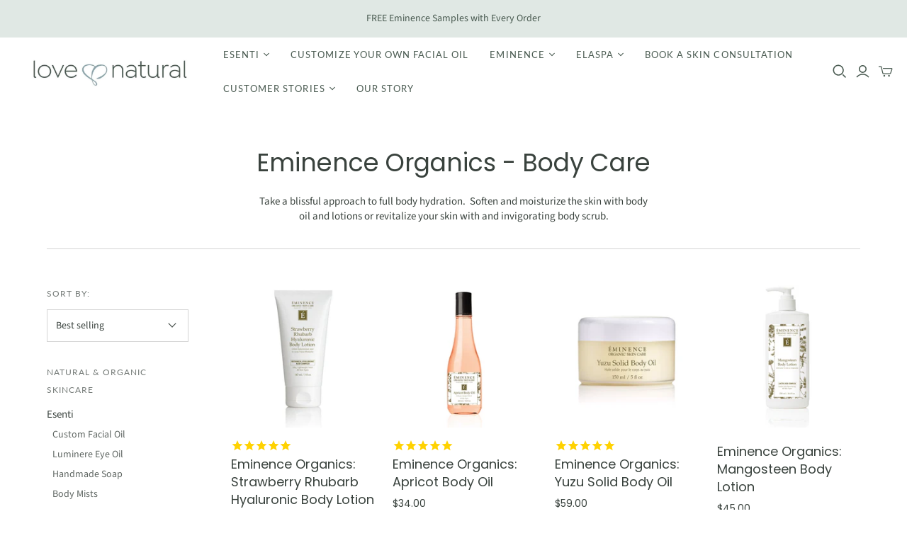

--- FILE ---
content_type: text/html; charset=utf-8
request_url: https://loveandnatural.com/collections/eminence-body-care
body_size: 32363
content:















<!DOCTYPE html>
<html class="no-js no-touch">
<head>
  <meta charset="utf-8">
  <meta http-equiv="X-UA-Compatible" content="IE=edge">
  <meta name="viewport" content="width=device-width" />
  
  <meta name="facebook-domain-verification" content="ppqf0k000katiigosm3hzo7463zba0" />

  <title>
    Eminence Organics - Body Care

    

    

    
      &ndash; Love &amp; Natural Skincare
    
  </title>

  
    <meta name="description" content="Take a blissful approach to full body hydration.  Soften and moisturize the skin with body oil and lotions or revitalize your skin with and invigorating body scrub.">
  

  <link href="//loveandnatural.com/cdn/shop/t/6/assets/theme.scss.css?v=73870381235347665581759331661" rel="stylesheet" type="text/css" media="all" />

  
  <link rel="shortcut icon" href="//loveandnatural.com/cdn/shop/files/favicon-32x32_32x32.png?v=1614332472" type="image/png">


  
    <link rel="canonical" href="https://loveandnatural.com/collections/eminence-body-care" />
  

  















<meta property="og:site_name" content="Love &amp; Natural Skincare">
<meta property="og:url" content="https://loveandnatural.com/collections/eminence-body-care">
<meta property="og:title" content="Eminence Organics - Body Care">
<meta property="og:type" content="website">
<meta property="og:description" content="Take a blissful approach to full body hydration.  Soften and moisturize the skin with body oil and lotions or revitalize your skin with and invigorating body scrub.">




















<meta name="twitter:title" content="Eminence Organics - Body Care">
<meta name="twitter:description" content="Take a blissful approach to full body hydration.  Soften and moisturize the skin with body oil and lotions or revitalize your skin with and invigorating body scrub.">





  
  <script>window.performance && window.performance.mark && window.performance.mark('shopify.content_for_header.start');</script><meta name="google-site-verification" content="aPiRYpe3Yj6UsWWMNQEsdoX2ARLRM2IqnnJL708Ckko">
<meta id="shopify-digital-wallet" name="shopify-digital-wallet" content="/26183860323/digital_wallets/dialog">
<meta name="shopify-checkout-api-token" content="2e296512cad7f01c842f5f41789e0426">
<link rel="alternate" type="application/atom+xml" title="Feed" href="/collections/eminence-body-care.atom" />
<link rel="alternate" type="application/json+oembed" href="https://loveandnatural.com/collections/eminence-body-care.oembed">
<script async="async" src="/checkouts/internal/preloads.js?locale=en-CA"></script>
<link rel="preconnect" href="https://shop.app" crossorigin="anonymous">
<script async="async" src="https://shop.app/checkouts/internal/preloads.js?locale=en-CA&shop_id=26183860323" crossorigin="anonymous"></script>
<script id="apple-pay-shop-capabilities" type="application/json">{"shopId":26183860323,"countryCode":"CA","currencyCode":"CAD","merchantCapabilities":["supports3DS"],"merchantId":"gid:\/\/shopify\/Shop\/26183860323","merchantName":"Love \u0026 Natural Skincare","requiredBillingContactFields":["postalAddress","email"],"requiredShippingContactFields":["postalAddress","email"],"shippingType":"shipping","supportedNetworks":["visa","masterCard","amex","discover","interac","jcb"],"total":{"type":"pending","label":"Love \u0026 Natural Skincare","amount":"1.00"},"shopifyPaymentsEnabled":true,"supportsSubscriptions":true}</script>
<script id="shopify-features" type="application/json">{"accessToken":"2e296512cad7f01c842f5f41789e0426","betas":["rich-media-storefront-analytics"],"domain":"loveandnatural.com","predictiveSearch":true,"shopId":26183860323,"locale":"en"}</script>
<script>var Shopify = Shopify || {};
Shopify.shop = "love-and-natural-skincare.myshopify.com";
Shopify.locale = "en";
Shopify.currency = {"active":"CAD","rate":"1.0"};
Shopify.country = "CA";
Shopify.theme = {"name":"PXU - 8\/9\/2021","id":120509759587,"schema_name":"Atlantic","schema_version":"14.2.1","theme_store_id":null,"role":"main"};
Shopify.theme.handle = "null";
Shopify.theme.style = {"id":null,"handle":null};
Shopify.cdnHost = "loveandnatural.com/cdn";
Shopify.routes = Shopify.routes || {};
Shopify.routes.root = "/";</script>
<script type="module">!function(o){(o.Shopify=o.Shopify||{}).modules=!0}(window);</script>
<script>!function(o){function n(){var o=[];function n(){o.push(Array.prototype.slice.apply(arguments))}return n.q=o,n}var t=o.Shopify=o.Shopify||{};t.loadFeatures=n(),t.autoloadFeatures=n()}(window);</script>
<script>
  window.ShopifyPay = window.ShopifyPay || {};
  window.ShopifyPay.apiHost = "shop.app\/pay";
  window.ShopifyPay.redirectState = null;
</script>
<script id="shop-js-analytics" type="application/json">{"pageType":"collection"}</script>
<script defer="defer" async type="module" src="//loveandnatural.com/cdn/shopifycloud/shop-js/modules/v2/client.init-shop-cart-sync_C5BV16lS.en.esm.js"></script>
<script defer="defer" async type="module" src="//loveandnatural.com/cdn/shopifycloud/shop-js/modules/v2/chunk.common_CygWptCX.esm.js"></script>
<script type="module">
  await import("//loveandnatural.com/cdn/shopifycloud/shop-js/modules/v2/client.init-shop-cart-sync_C5BV16lS.en.esm.js");
await import("//loveandnatural.com/cdn/shopifycloud/shop-js/modules/v2/chunk.common_CygWptCX.esm.js");

  window.Shopify.SignInWithShop?.initShopCartSync?.({"fedCMEnabled":true,"windoidEnabled":true});

</script>
<script>
  window.Shopify = window.Shopify || {};
  if (!window.Shopify.featureAssets) window.Shopify.featureAssets = {};
  window.Shopify.featureAssets['shop-js'] = {"shop-cart-sync":["modules/v2/client.shop-cart-sync_ZFArdW7E.en.esm.js","modules/v2/chunk.common_CygWptCX.esm.js"],"init-fed-cm":["modules/v2/client.init-fed-cm_CmiC4vf6.en.esm.js","modules/v2/chunk.common_CygWptCX.esm.js"],"shop-button":["modules/v2/client.shop-button_tlx5R9nI.en.esm.js","modules/v2/chunk.common_CygWptCX.esm.js"],"shop-cash-offers":["modules/v2/client.shop-cash-offers_DOA2yAJr.en.esm.js","modules/v2/chunk.common_CygWptCX.esm.js","modules/v2/chunk.modal_D71HUcav.esm.js"],"init-windoid":["modules/v2/client.init-windoid_sURxWdc1.en.esm.js","modules/v2/chunk.common_CygWptCX.esm.js"],"shop-toast-manager":["modules/v2/client.shop-toast-manager_ClPi3nE9.en.esm.js","modules/v2/chunk.common_CygWptCX.esm.js"],"init-shop-email-lookup-coordinator":["modules/v2/client.init-shop-email-lookup-coordinator_B8hsDcYM.en.esm.js","modules/v2/chunk.common_CygWptCX.esm.js"],"init-shop-cart-sync":["modules/v2/client.init-shop-cart-sync_C5BV16lS.en.esm.js","modules/v2/chunk.common_CygWptCX.esm.js"],"avatar":["modules/v2/client.avatar_BTnouDA3.en.esm.js"],"pay-button":["modules/v2/client.pay-button_FdsNuTd3.en.esm.js","modules/v2/chunk.common_CygWptCX.esm.js"],"init-customer-accounts":["modules/v2/client.init-customer-accounts_DxDtT_ad.en.esm.js","modules/v2/client.shop-login-button_C5VAVYt1.en.esm.js","modules/v2/chunk.common_CygWptCX.esm.js","modules/v2/chunk.modal_D71HUcav.esm.js"],"init-shop-for-new-customer-accounts":["modules/v2/client.init-shop-for-new-customer-accounts_ChsxoAhi.en.esm.js","modules/v2/client.shop-login-button_C5VAVYt1.en.esm.js","modules/v2/chunk.common_CygWptCX.esm.js","modules/v2/chunk.modal_D71HUcav.esm.js"],"shop-login-button":["modules/v2/client.shop-login-button_C5VAVYt1.en.esm.js","modules/v2/chunk.common_CygWptCX.esm.js","modules/v2/chunk.modal_D71HUcav.esm.js"],"init-customer-accounts-sign-up":["modules/v2/client.init-customer-accounts-sign-up_CPSyQ0Tj.en.esm.js","modules/v2/client.shop-login-button_C5VAVYt1.en.esm.js","modules/v2/chunk.common_CygWptCX.esm.js","modules/v2/chunk.modal_D71HUcav.esm.js"],"shop-follow-button":["modules/v2/client.shop-follow-button_Cva4Ekp9.en.esm.js","modules/v2/chunk.common_CygWptCX.esm.js","modules/v2/chunk.modal_D71HUcav.esm.js"],"checkout-modal":["modules/v2/client.checkout-modal_BPM8l0SH.en.esm.js","modules/v2/chunk.common_CygWptCX.esm.js","modules/v2/chunk.modal_D71HUcav.esm.js"],"lead-capture":["modules/v2/client.lead-capture_Bi8yE_yS.en.esm.js","modules/v2/chunk.common_CygWptCX.esm.js","modules/v2/chunk.modal_D71HUcav.esm.js"],"shop-login":["modules/v2/client.shop-login_D6lNrXab.en.esm.js","modules/v2/chunk.common_CygWptCX.esm.js","modules/v2/chunk.modal_D71HUcav.esm.js"],"payment-terms":["modules/v2/client.payment-terms_CZxnsJam.en.esm.js","modules/v2/chunk.common_CygWptCX.esm.js","modules/v2/chunk.modal_D71HUcav.esm.js"]};
</script>
<script>(function() {
  var isLoaded = false;
  function asyncLoad() {
    if (isLoaded) return;
    isLoaded = true;
    var urls = ["\/\/love-and-natural-skincare.bookthatapp.com\/javascripts\/bta.js?shop=love-and-natural-skincare.myshopify.com","https:\/\/chimpstatic.com\/mcjs-connected\/js\/users\/0ee2029ac121644676d9ae877\/c4583d30bc4930c91b4eb61a9.js?shop=love-and-natural-skincare.myshopify.com","https:\/\/cdn1.stamped.io\/files\/widget.min.js?shop=love-and-natural-skincare.myshopify.com","https:\/\/giftbox.ds-cdn.com\/static\/main.js?shop=love-and-natural-skincare.myshopify.com","\/\/cdn.shopify.com\/proxy\/2b4d13b8e08bff19b36a4aa29858a8dd0fa686dcf4e35090b67ebab669bba17b\/love-and-natural-skincare.bookthatapp.com\/javascripts\/bta-installed.js?shop=love-and-natural-skincare.myshopify.com\u0026sp-cache-control=cHVibGljLCBtYXgtYWdlPTkwMA","https:\/\/cdn-bundler.nice-team.net\/app\/js\/bundler.js?shop=love-and-natural-skincare.myshopify.com","https:\/\/na.shgcdn3.com\/pixel-collector.js?shop=love-and-natural-skincare.myshopify.com"];
    for (var i = 0; i < urls.length; i++) {
      var s = document.createElement('script');
      s.type = 'text/javascript';
      s.async = true;
      s.src = urls[i];
      var x = document.getElementsByTagName('script')[0];
      x.parentNode.insertBefore(s, x);
    }
  };
  if(window.attachEvent) {
    window.attachEvent('onload', asyncLoad);
  } else {
    window.addEventListener('load', asyncLoad, false);
  }
})();</script>
<script id="__st">var __st={"a":26183860323,"offset":-28800,"reqid":"2ae64f68-393b-4c0c-b36b-cd2b9a4687fe-1768711865","pageurl":"loveandnatural.com\/collections\/eminence-body-care","u":"71a326b2de57","p":"collection","rtyp":"collection","rid":161237205091};</script>
<script>window.ShopifyPaypalV4VisibilityTracking = true;</script>
<script id="captcha-bootstrap">!function(){'use strict';const t='contact',e='account',n='new_comment',o=[[t,t],['blogs',n],['comments',n],[t,'customer']],c=[[e,'customer_login'],[e,'guest_login'],[e,'recover_customer_password'],[e,'create_customer']],r=t=>t.map((([t,e])=>`form[action*='/${t}']:not([data-nocaptcha='true']) input[name='form_type'][value='${e}']`)).join(','),a=t=>()=>t?[...document.querySelectorAll(t)].map((t=>t.form)):[];function s(){const t=[...o],e=r(t);return a(e)}const i='password',u='form_key',d=['recaptcha-v3-token','g-recaptcha-response','h-captcha-response',i],f=()=>{try{return window.sessionStorage}catch{return}},m='__shopify_v',_=t=>t.elements[u];function p(t,e,n=!1){try{const o=window.sessionStorage,c=JSON.parse(o.getItem(e)),{data:r}=function(t){const{data:e,action:n}=t;return t[m]||n?{data:e,action:n}:{data:t,action:n}}(c);for(const[e,n]of Object.entries(r))t.elements[e]&&(t.elements[e].value=n);n&&o.removeItem(e)}catch(o){console.error('form repopulation failed',{error:o})}}const l='form_type',E='cptcha';function T(t){t.dataset[E]=!0}const w=window,h=w.document,L='Shopify',v='ce_forms',y='captcha';let A=!1;((t,e)=>{const n=(g='f06e6c50-85a8-45c8-87d0-21a2b65856fe',I='https://cdn.shopify.com/shopifycloud/storefront-forms-hcaptcha/ce_storefront_forms_captcha_hcaptcha.v1.5.2.iife.js',D={infoText:'Protected by hCaptcha',privacyText:'Privacy',termsText:'Terms'},(t,e,n)=>{const o=w[L][v],c=o.bindForm;if(c)return c(t,g,e,D).then(n);var r;o.q.push([[t,g,e,D],n]),r=I,A||(h.body.append(Object.assign(h.createElement('script'),{id:'captcha-provider',async:!0,src:r})),A=!0)});var g,I,D;w[L]=w[L]||{},w[L][v]=w[L][v]||{},w[L][v].q=[],w[L][y]=w[L][y]||{},w[L][y].protect=function(t,e){n(t,void 0,e),T(t)},Object.freeze(w[L][y]),function(t,e,n,w,h,L){const[v,y,A,g]=function(t,e,n){const i=e?o:[],u=t?c:[],d=[...i,...u],f=r(d),m=r(i),_=r(d.filter((([t,e])=>n.includes(e))));return[a(f),a(m),a(_),s()]}(w,h,L),I=t=>{const e=t.target;return e instanceof HTMLFormElement?e:e&&e.form},D=t=>v().includes(t);t.addEventListener('submit',(t=>{const e=I(t);if(!e)return;const n=D(e)&&!e.dataset.hcaptchaBound&&!e.dataset.recaptchaBound,o=_(e),c=g().includes(e)&&(!o||!o.value);(n||c)&&t.preventDefault(),c&&!n&&(function(t){try{if(!f())return;!function(t){const e=f();if(!e)return;const n=_(t);if(!n)return;const o=n.value;o&&e.removeItem(o)}(t);const e=Array.from(Array(32),(()=>Math.random().toString(36)[2])).join('');!function(t,e){_(t)||t.append(Object.assign(document.createElement('input'),{type:'hidden',name:u})),t.elements[u].value=e}(t,e),function(t,e){const n=f();if(!n)return;const o=[...t.querySelectorAll(`input[type='${i}']`)].map((({name:t})=>t)),c=[...d,...o],r={};for(const[a,s]of new FormData(t).entries())c.includes(a)||(r[a]=s);n.setItem(e,JSON.stringify({[m]:1,action:t.action,data:r}))}(t,e)}catch(e){console.error('failed to persist form',e)}}(e),e.submit())}));const S=(t,e)=>{t&&!t.dataset[E]&&(n(t,e.some((e=>e===t))),T(t))};for(const o of['focusin','change'])t.addEventListener(o,(t=>{const e=I(t);D(e)&&S(e,y())}));const B=e.get('form_key'),M=e.get(l),P=B&&M;t.addEventListener('DOMContentLoaded',(()=>{const t=y();if(P)for(const e of t)e.elements[l].value===M&&p(e,B);[...new Set([...A(),...v().filter((t=>'true'===t.dataset.shopifyCaptcha))])].forEach((e=>S(e,t)))}))}(h,new URLSearchParams(w.location.search),n,t,e,['guest_login'])})(!0,!0)}();</script>
<script integrity="sha256-4kQ18oKyAcykRKYeNunJcIwy7WH5gtpwJnB7kiuLZ1E=" data-source-attribution="shopify.loadfeatures" defer="defer" src="//loveandnatural.com/cdn/shopifycloud/storefront/assets/storefront/load_feature-a0a9edcb.js" crossorigin="anonymous"></script>
<script crossorigin="anonymous" defer="defer" src="//loveandnatural.com/cdn/shopifycloud/storefront/assets/shopify_pay/storefront-65b4c6d7.js?v=20250812"></script>
<script data-source-attribution="shopify.dynamic_checkout.dynamic.init">var Shopify=Shopify||{};Shopify.PaymentButton=Shopify.PaymentButton||{isStorefrontPortableWallets:!0,init:function(){window.Shopify.PaymentButton.init=function(){};var t=document.createElement("script");t.src="https://loveandnatural.com/cdn/shopifycloud/portable-wallets/latest/portable-wallets.en.js",t.type="module",document.head.appendChild(t)}};
</script>
<script data-source-attribution="shopify.dynamic_checkout.buyer_consent">
  function portableWalletsHideBuyerConsent(e){var t=document.getElementById("shopify-buyer-consent"),n=document.getElementById("shopify-subscription-policy-button");t&&n&&(t.classList.add("hidden"),t.setAttribute("aria-hidden","true"),n.removeEventListener("click",e))}function portableWalletsShowBuyerConsent(e){var t=document.getElementById("shopify-buyer-consent"),n=document.getElementById("shopify-subscription-policy-button");t&&n&&(t.classList.remove("hidden"),t.removeAttribute("aria-hidden"),n.addEventListener("click",e))}window.Shopify?.PaymentButton&&(window.Shopify.PaymentButton.hideBuyerConsent=portableWalletsHideBuyerConsent,window.Shopify.PaymentButton.showBuyerConsent=portableWalletsShowBuyerConsent);
</script>
<script data-source-attribution="shopify.dynamic_checkout.cart.bootstrap">document.addEventListener("DOMContentLoaded",(function(){function t(){return document.querySelector("shopify-accelerated-checkout-cart, shopify-accelerated-checkout")}if(t())Shopify.PaymentButton.init();else{new MutationObserver((function(e,n){t()&&(Shopify.PaymentButton.init(),n.disconnect())})).observe(document.body,{childList:!0,subtree:!0})}}));
</script>
<link id="shopify-accelerated-checkout-styles" rel="stylesheet" media="screen" href="https://loveandnatural.com/cdn/shopifycloud/portable-wallets/latest/accelerated-checkout-backwards-compat.css" crossorigin="anonymous">
<style id="shopify-accelerated-checkout-cart">
        #shopify-buyer-consent {
  margin-top: 1em;
  display: inline-block;
  width: 100%;
}

#shopify-buyer-consent.hidden {
  display: none;
}

#shopify-subscription-policy-button {
  background: none;
  border: none;
  padding: 0;
  text-decoration: underline;
  font-size: inherit;
  cursor: pointer;
}

#shopify-subscription-policy-button::before {
  box-shadow: none;
}

      </style>

<script>window.performance && window.performance.mark && window.performance.mark('shopify.content_for_header.end');</script>
  





  <script type="text/javascript">
    
      window.__shgMoneyFormat = window.__shgMoneyFormat || {"CAD":{"currency":"CAD","currency_symbol":"$","currency_symbol_location":"left","decimal_places":2,"decimal_separator":".","thousands_separator":","}};
    
    window.__shgCurrentCurrencyCode = window.__shgCurrentCurrencyCode || {
      currency: "CAD",
      currency_symbol: "$",
      decimal_separator: ".",
      thousands_separator: ",",
      decimal_places: 2,
      currency_symbol_location: "left"
    };
  </script>




  <script>
    document.documentElement.className=document.documentElement.className.replace(/\bno-js\b/,'js');
    if(window.Shopify&&window.Shopify.designMode)document.documentElement.className+=' in-theme-editor';
    if(('ontouchstart' in window)||window.DocumentTouch&&document instanceof DocumentTouch)document.documentElement.className=document.documentElement.className.replace(/\bno-touch\b/,'has-touch');
  </script>

  
<script>
  window.Theme = {};
  Theme.version = "14.2.1";
  Theme.products = new Array();
  Theme.shippingCalcErrorMessage = "Error: zip / postal code --error_message--";
  Theme.shippingCalcMultiRates = "There are --number_of_rates-- shipping rates available for --address--, starting at --rate--.";
  Theme.shippingCalcOneRate = "There is one shipping rate available for --address--.";
  Theme.shippingCalcNoRates = "We do not ship to this destination.";
  Theme.shippingCalcRateValues = "--rate_title-- at --rate--";
  Theme.userLoggedIn = false;
  Theme.userAddress = '';
  Theme.centerHeader = false;

  Theme.cartItemsOne = "item";
  Theme.cartItemsOther = "items";

  Theme.addToCart = "Add to cart";
  Theme.soldOut = "Sold out";
  Theme.unavailable = "Unavailable";
  Theme.routes = {
    "root_url": "/",
    "account_url": "/account",
    "account_login_url": "/account/login",
    "account_logout_url": "/account/logout",
    "account_register_url": "/account/register",
    "account_addresses_url": "/account/addresses",
    "collections_url": "/collections",
    "all_products_collection_url": "/collections/all",
    "search_url": "/search",
    "cart_url": "/cart",
    "cart_add_url": "/cart/add",
    "cart_change_url": "/cart/change",
    "cart_clear_url": "/cart/clear",
    "product_recommendations_url": "/recommendations/products"
  };
</script>


  
  
  
  
  <!-- Hotjar Tracking Code for https://loveandnatural.com/ -->
<script>
    (function(h,o,t,j,a,r){
        h.hj=h.hj||function(){(h.hj.q=h.hj.q||[]).push(arguments)};
        h._hjSettings={hjid:1826153,hjsv:6};
        a=o.getElementsByTagName('head')[0];
        r=o.createElement('script');r.async=1;
        r.src=t+h._hjSettings.hjid+j+h._hjSettings.hjsv;
        a.appendChild(r);
    })(window,document,'https://static.hotjar.com/c/hotjar-','.js?sv=');
</script>
  

  

<script type="text/javascript">
  
    window.SHG_CUSTOMER = null;
  
</script>











  
  <script>var bondVariantIds = [], productConfig = {}, productMetafields;productMetafields = '';if (productMetafields !== '') {
        productConfig = JSON.parse('{"' + decodeURI(productMetafields).replace(/"/g, '\\"').replace(/&/g, '","').replace(/=/g,'":"') + '"}');
      }

    window.BtaConfig = {
      account: 'love-and-natural-skincare',
      bondVariantIds: bondVariantIds,
      settings: JSON.parse('{"dateFormat":"MM/DD/YYYY","domain":"loveandnatural.com","env":"production","path_prefix":"/apps/bookthatapp","should_load":true,"widget_enabled_list":["reservation"],"widget_on_every_page":true,"widgets_mode":{}}' || '{}'),
      
      cart: {"note":null,"attributes":{},"original_total_price":0,"total_price":0,"total_discount":0,"total_weight":0.0,"item_count":0,"items":[],"requires_shipping":false,"currency":"CAD","items_subtotal_price":0,"cart_level_discount_applications":[],"checkout_charge_amount":0},
      version: '1.5'
    }
</script>
  <script src="//loveandnatural.com/cdn/shop/t/6/assets/bta-widgets-bootstrap.min.js?v=19779015373317819461668670606" type="text/javascript"></script>

<!-- BEGIN app block: shopify://apps/bundler/blocks/bundler-script-append/7a6ae1b8-3b16-449b-8429-8bb89a62c664 --><script defer="defer">
	/**	Bundler script loader, version number: 2.0 */
	(function(){
		var loadScript=function(a,b){var c=document.createElement("script");c.type="text/javascript",c.readyState?c.onreadystatechange=function(){("loaded"==c.readyState||"complete"==c.readyState)&&(c.onreadystatechange=null,b())}:c.onload=function(){b()},c.src=a,document.getElementsByTagName("head")[0].appendChild(c)};
		appendScriptUrl('love-and-natural-skincare.myshopify.com');

		// get script url and append timestamp of last change
		function appendScriptUrl(shop) {

			var timeStamp = Math.floor(Date.now() / (1000*1*1));
			var timestampUrl = 'https://bundler.nice-team.net/app/shop/status/'+shop+'.js?'+timeStamp;

			loadScript(timestampUrl, function() {
				// append app script
				if (typeof bundler_settings_updated == 'undefined') {
					console.log('settings are undefined');
					bundler_settings_updated = 'default-by-script';
				}
				var scriptUrl = "https://cdn-bundler.nice-team.net/app/js/bundler-script.js?shop="+shop+"&"+bundler_settings_updated;
				loadScript(scriptUrl, function(){});
			});
		}
	})();

	var BndlrScriptAppended = true;
	
</script>

<!-- END app block --><meta property="og:image" content="https://cdn.shopify.com/s/files/1/0261/8386/0323/files/love_and_natural_logo_5391d51a-08ac-441d-8ef9-1d7e3f4e0303.jpg?height=628&pad_color=fff&v=1614316383&width=1200" />
<meta property="og:image:secure_url" content="https://cdn.shopify.com/s/files/1/0261/8386/0323/files/love_and_natural_logo_5391d51a-08ac-441d-8ef9-1d7e3f4e0303.jpg?height=628&pad_color=fff&v=1614316383&width=1200" />
<meta property="og:image:width" content="1200" />
<meta property="og:image:height" content="628" />
<link href="https://monorail-edge.shopifysvc.com" rel="dns-prefetch">
<script>(function(){if ("sendBeacon" in navigator && "performance" in window) {try {var session_token_from_headers = performance.getEntriesByType('navigation')[0].serverTiming.find(x => x.name == '_s').description;} catch {var session_token_from_headers = undefined;}var session_cookie_matches = document.cookie.match(/_shopify_s=([^;]*)/);var session_token_from_cookie = session_cookie_matches && session_cookie_matches.length === 2 ? session_cookie_matches[1] : "";var session_token = session_token_from_headers || session_token_from_cookie || "";function handle_abandonment_event(e) {var entries = performance.getEntries().filter(function(entry) {return /monorail-edge.shopifysvc.com/.test(entry.name);});if (!window.abandonment_tracked && entries.length === 0) {window.abandonment_tracked = true;var currentMs = Date.now();var navigation_start = performance.timing.navigationStart;var payload = {shop_id: 26183860323,url: window.location.href,navigation_start,duration: currentMs - navigation_start,session_token,page_type: "collection"};window.navigator.sendBeacon("https://monorail-edge.shopifysvc.com/v1/produce", JSON.stringify({schema_id: "online_store_buyer_site_abandonment/1.1",payload: payload,metadata: {event_created_at_ms: currentMs,event_sent_at_ms: currentMs}}));}}window.addEventListener('pagehide', handle_abandonment_event);}}());</script>
<script id="web-pixels-manager-setup">(function e(e,d,r,n,o){if(void 0===o&&(o={}),!Boolean(null===(a=null===(i=window.Shopify)||void 0===i?void 0:i.analytics)||void 0===a?void 0:a.replayQueue)){var i,a;window.Shopify=window.Shopify||{};var t=window.Shopify;t.analytics=t.analytics||{};var s=t.analytics;s.replayQueue=[],s.publish=function(e,d,r){return s.replayQueue.push([e,d,r]),!0};try{self.performance.mark("wpm:start")}catch(e){}var l=function(){var e={modern:/Edge?\/(1{2}[4-9]|1[2-9]\d|[2-9]\d{2}|\d{4,})\.\d+(\.\d+|)|Firefox\/(1{2}[4-9]|1[2-9]\d|[2-9]\d{2}|\d{4,})\.\d+(\.\d+|)|Chrom(ium|e)\/(9{2}|\d{3,})\.\d+(\.\d+|)|(Maci|X1{2}).+ Version\/(15\.\d+|(1[6-9]|[2-9]\d|\d{3,})\.\d+)([,.]\d+|)( \(\w+\)|)( Mobile\/\w+|) Safari\/|Chrome.+OPR\/(9{2}|\d{3,})\.\d+\.\d+|(CPU[ +]OS|iPhone[ +]OS|CPU[ +]iPhone|CPU IPhone OS|CPU iPad OS)[ +]+(15[._]\d+|(1[6-9]|[2-9]\d|\d{3,})[._]\d+)([._]\d+|)|Android:?[ /-](13[3-9]|1[4-9]\d|[2-9]\d{2}|\d{4,})(\.\d+|)(\.\d+|)|Android.+Firefox\/(13[5-9]|1[4-9]\d|[2-9]\d{2}|\d{4,})\.\d+(\.\d+|)|Android.+Chrom(ium|e)\/(13[3-9]|1[4-9]\d|[2-9]\d{2}|\d{4,})\.\d+(\.\d+|)|SamsungBrowser\/([2-9]\d|\d{3,})\.\d+/,legacy:/Edge?\/(1[6-9]|[2-9]\d|\d{3,})\.\d+(\.\d+|)|Firefox\/(5[4-9]|[6-9]\d|\d{3,})\.\d+(\.\d+|)|Chrom(ium|e)\/(5[1-9]|[6-9]\d|\d{3,})\.\d+(\.\d+|)([\d.]+$|.*Safari\/(?![\d.]+ Edge\/[\d.]+$))|(Maci|X1{2}).+ Version\/(10\.\d+|(1[1-9]|[2-9]\d|\d{3,})\.\d+)([,.]\d+|)( \(\w+\)|)( Mobile\/\w+|) Safari\/|Chrome.+OPR\/(3[89]|[4-9]\d|\d{3,})\.\d+\.\d+|(CPU[ +]OS|iPhone[ +]OS|CPU[ +]iPhone|CPU IPhone OS|CPU iPad OS)[ +]+(10[._]\d+|(1[1-9]|[2-9]\d|\d{3,})[._]\d+)([._]\d+|)|Android:?[ /-](13[3-9]|1[4-9]\d|[2-9]\d{2}|\d{4,})(\.\d+|)(\.\d+|)|Mobile Safari.+OPR\/([89]\d|\d{3,})\.\d+\.\d+|Android.+Firefox\/(13[5-9]|1[4-9]\d|[2-9]\d{2}|\d{4,})\.\d+(\.\d+|)|Android.+Chrom(ium|e)\/(13[3-9]|1[4-9]\d|[2-9]\d{2}|\d{4,})\.\d+(\.\d+|)|Android.+(UC? ?Browser|UCWEB|U3)[ /]?(15\.([5-9]|\d{2,})|(1[6-9]|[2-9]\d|\d{3,})\.\d+)\.\d+|SamsungBrowser\/(5\.\d+|([6-9]|\d{2,})\.\d+)|Android.+MQ{2}Browser\/(14(\.(9|\d{2,})|)|(1[5-9]|[2-9]\d|\d{3,})(\.\d+|))(\.\d+|)|K[Aa][Ii]OS\/(3\.\d+|([4-9]|\d{2,})\.\d+)(\.\d+|)/},d=e.modern,r=e.legacy,n=navigator.userAgent;return n.match(d)?"modern":n.match(r)?"legacy":"unknown"}(),u="modern"===l?"modern":"legacy",c=(null!=n?n:{modern:"",legacy:""})[u],f=function(e){return[e.baseUrl,"/wpm","/b",e.hashVersion,"modern"===e.buildTarget?"m":"l",".js"].join("")}({baseUrl:d,hashVersion:r,buildTarget:u}),m=function(e){var d=e.version,r=e.bundleTarget,n=e.surface,o=e.pageUrl,i=e.monorailEndpoint;return{emit:function(e){var a=e.status,t=e.errorMsg,s=(new Date).getTime(),l=JSON.stringify({metadata:{event_sent_at_ms:s},events:[{schema_id:"web_pixels_manager_load/3.1",payload:{version:d,bundle_target:r,page_url:o,status:a,surface:n,error_msg:t},metadata:{event_created_at_ms:s}}]});if(!i)return console&&console.warn&&console.warn("[Web Pixels Manager] No Monorail endpoint provided, skipping logging."),!1;try{return self.navigator.sendBeacon.bind(self.navigator)(i,l)}catch(e){}var u=new XMLHttpRequest;try{return u.open("POST",i,!0),u.setRequestHeader("Content-Type","text/plain"),u.send(l),!0}catch(e){return console&&console.warn&&console.warn("[Web Pixels Manager] Got an unhandled error while logging to Monorail."),!1}}}}({version:r,bundleTarget:l,surface:e.surface,pageUrl:self.location.href,monorailEndpoint:e.monorailEndpoint});try{o.browserTarget=l,function(e){var d=e.src,r=e.async,n=void 0===r||r,o=e.onload,i=e.onerror,a=e.sri,t=e.scriptDataAttributes,s=void 0===t?{}:t,l=document.createElement("script"),u=document.querySelector("head"),c=document.querySelector("body");if(l.async=n,l.src=d,a&&(l.integrity=a,l.crossOrigin="anonymous"),s)for(var f in s)if(Object.prototype.hasOwnProperty.call(s,f))try{l.dataset[f]=s[f]}catch(e){}if(o&&l.addEventListener("load",o),i&&l.addEventListener("error",i),u)u.appendChild(l);else{if(!c)throw new Error("Did not find a head or body element to append the script");c.appendChild(l)}}({src:f,async:!0,onload:function(){if(!function(){var e,d;return Boolean(null===(d=null===(e=window.Shopify)||void 0===e?void 0:e.analytics)||void 0===d?void 0:d.initialized)}()){var d=window.webPixelsManager.init(e)||void 0;if(d){var r=window.Shopify.analytics;r.replayQueue.forEach((function(e){var r=e[0],n=e[1],o=e[2];d.publishCustomEvent(r,n,o)})),r.replayQueue=[],r.publish=d.publishCustomEvent,r.visitor=d.visitor,r.initialized=!0}}},onerror:function(){return m.emit({status:"failed",errorMsg:"".concat(f," has failed to load")})},sri:function(e){var d=/^sha384-[A-Za-z0-9+/=]+$/;return"string"==typeof e&&d.test(e)}(c)?c:"",scriptDataAttributes:o}),m.emit({status:"loading"})}catch(e){m.emit({status:"failed",errorMsg:(null==e?void 0:e.message)||"Unknown error"})}}})({shopId: 26183860323,storefrontBaseUrl: "https://loveandnatural.com",extensionsBaseUrl: "https://extensions.shopifycdn.com/cdn/shopifycloud/web-pixels-manager",monorailEndpoint: "https://monorail-edge.shopifysvc.com/unstable/produce_batch",surface: "storefront-renderer",enabledBetaFlags: ["2dca8a86"],webPixelsConfigList: [{"id":"783548515","configuration":"{\"site_id\":\"192320e9-5611-4faa-b301-d9714fa9a6cc\",\"analytics_endpoint\":\"https:\\\/\\\/na.shgcdn3.com\"}","eventPayloadVersion":"v1","runtimeContext":"STRICT","scriptVersion":"695709fc3f146fa50a25299517a954f2","type":"APP","apiClientId":1158168,"privacyPurposes":["ANALYTICS","MARKETING","SALE_OF_DATA"],"dataSharingAdjustments":{"protectedCustomerApprovalScopes":["read_customer_personal_data"]}},{"id":"372146275","configuration":"{\"config\":\"{\\\"pixel_id\\\":\\\"G-NB80NRT3SQ\\\",\\\"target_country\\\":\\\"CA\\\",\\\"gtag_events\\\":[{\\\"type\\\":\\\"search\\\",\\\"action_label\\\":[\\\"G-NB80NRT3SQ\\\",\\\"AW-402569666\\\/PKyaCO2dzfsBEMLz-r8B\\\"]},{\\\"type\\\":\\\"begin_checkout\\\",\\\"action_label\\\":[\\\"G-NB80NRT3SQ\\\",\\\"AW-402569666\\\/dYGiCOqdzfsBEMLz-r8B\\\"]},{\\\"type\\\":\\\"view_item\\\",\\\"action_label\\\":[\\\"G-NB80NRT3SQ\\\",\\\"AW-402569666\\\/YywmCOSdzfsBEMLz-r8B\\\",\\\"MC-H29EFC20FP\\\"]},{\\\"type\\\":\\\"purchase\\\",\\\"action_label\\\":[\\\"G-NB80NRT3SQ\\\",\\\"AW-402569666\\\/yxb8COGdzfsBEMLz-r8B\\\",\\\"MC-H29EFC20FP\\\"]},{\\\"type\\\":\\\"page_view\\\",\\\"action_label\\\":[\\\"G-NB80NRT3SQ\\\",\\\"AW-402569666\\\/Z5EtCN6dzfsBEMLz-r8B\\\",\\\"MC-H29EFC20FP\\\"]},{\\\"type\\\":\\\"add_payment_info\\\",\\\"action_label\\\":[\\\"G-NB80NRT3SQ\\\",\\\"AW-402569666\\\/ceSyCPCdzfsBEMLz-r8B\\\"]},{\\\"type\\\":\\\"add_to_cart\\\",\\\"action_label\\\":[\\\"G-NB80NRT3SQ\\\",\\\"AW-402569666\\\/1LKECOedzfsBEMLz-r8B\\\"]}],\\\"enable_monitoring_mode\\\":false}\"}","eventPayloadVersion":"v1","runtimeContext":"OPEN","scriptVersion":"b2a88bafab3e21179ed38636efcd8a93","type":"APP","apiClientId":1780363,"privacyPurposes":[],"dataSharingAdjustments":{"protectedCustomerApprovalScopes":["read_customer_address","read_customer_email","read_customer_name","read_customer_personal_data","read_customer_phone"]}},{"id":"141230179","configuration":"{\"pixel_id\":\"1103048210079765\",\"pixel_type\":\"facebook_pixel\",\"metaapp_system_user_token\":\"-\"}","eventPayloadVersion":"v1","runtimeContext":"OPEN","scriptVersion":"ca16bc87fe92b6042fbaa3acc2fbdaa6","type":"APP","apiClientId":2329312,"privacyPurposes":["ANALYTICS","MARKETING","SALE_OF_DATA"],"dataSharingAdjustments":{"protectedCustomerApprovalScopes":["read_customer_address","read_customer_email","read_customer_name","read_customer_personal_data","read_customer_phone"]}},{"id":"shopify-app-pixel","configuration":"{}","eventPayloadVersion":"v1","runtimeContext":"STRICT","scriptVersion":"0450","apiClientId":"shopify-pixel","type":"APP","privacyPurposes":["ANALYTICS","MARKETING"]},{"id":"shopify-custom-pixel","eventPayloadVersion":"v1","runtimeContext":"LAX","scriptVersion":"0450","apiClientId":"shopify-pixel","type":"CUSTOM","privacyPurposes":["ANALYTICS","MARKETING"]}],isMerchantRequest: false,initData: {"shop":{"name":"Love \u0026 Natural Skincare","paymentSettings":{"currencyCode":"CAD"},"myshopifyDomain":"love-and-natural-skincare.myshopify.com","countryCode":"CA","storefrontUrl":"https:\/\/loveandnatural.com"},"customer":null,"cart":null,"checkout":null,"productVariants":[],"purchasingCompany":null},},"https://loveandnatural.com/cdn","fcfee988w5aeb613cpc8e4bc33m6693e112",{"modern":"","legacy":""},{"shopId":"26183860323","storefrontBaseUrl":"https:\/\/loveandnatural.com","extensionBaseUrl":"https:\/\/extensions.shopifycdn.com\/cdn\/shopifycloud\/web-pixels-manager","surface":"storefront-renderer","enabledBetaFlags":"[\"2dca8a86\"]","isMerchantRequest":"false","hashVersion":"fcfee988w5aeb613cpc8e4bc33m6693e112","publish":"custom","events":"[[\"page_viewed\",{}],[\"collection_viewed\",{\"collection\":{\"id\":\"161237205091\",\"title\":\"Eminence Organics - Body Care\",\"productVariants\":[{\"price\":{\"amount\":39.0,\"currencyCode\":\"CAD\"},\"product\":{\"title\":\"Eminence Organics: Strawberry Rhubarb Hyaluronic Body Lotion\",\"vendor\":\"Eminence Organic Skin Care\",\"id\":\"6728227225699\",\"untranslatedTitle\":\"Eminence Organics: Strawberry Rhubarb Hyaluronic Body Lotion\",\"url\":\"\/products\/eminence-organics-new-strawberry-rhubarb-hyaluronic-body-lotion\",\"type\":\"Body Care\"},\"id\":\"39805005004899\",\"image\":{\"src\":\"\/\/loveandnatural.com\/cdn\/shop\/products\/eminence-organics-strawberry-rhubarb-hyaluronic-body-lotion_600x_b6d6673f-e420-4113-82af-544c12c2461a.jpg?v=1647996706\"},\"sku\":\"\",\"title\":\"Default Title\",\"untranslatedTitle\":\"Default Title\"},{\"price\":{\"amount\":34.0,\"currencyCode\":\"CAD\"},\"product\":{\"title\":\"Eminence Organics: Apricot Body Oil\",\"vendor\":\"Eminence Organic Skin Care\",\"id\":\"4539461697635\",\"untranslatedTitle\":\"Eminence Organics: Apricot Body Oil\",\"url\":\"\/products\/eminence-organics-apricot-body-oil\",\"type\":\"Body Care\"},\"id\":\"32364783992931\",\"image\":{\"src\":\"\/\/loveandnatural.com\/cdn\/shop\/products\/apricot_body_oil400pix.jpg?v=1611442896\"},\"sku\":\"4222\",\"title\":\"Default Title\",\"untranslatedTitle\":\"Default Title\"},{\"price\":{\"amount\":59.0,\"currencyCode\":\"CAD\"},\"product\":{\"title\":\"Eminence Organics: Yuzu Solid Body Oil\",\"vendor\":\"Eminence Organic Skin Care\",\"id\":\"6897123033187\",\"untranslatedTitle\":\"Eminence Organics: Yuzu Solid Body Oil\",\"url\":\"\/products\/eminence-organics-yuzu-solid-body-oil-new\",\"type\":\"\"},\"id\":\"40284533260387\",\"image\":{\"src\":\"\/\/loveandnatural.com\/cdn\/shop\/products\/eminence-organics-yuzu-solid-body-oil_600x_92a21e16-248c-45cd-a6c7-4529df77c059.webp?v=1677656206\"},\"sku\":\"\",\"title\":\"Default Title\",\"untranslatedTitle\":\"Default Title\"},{\"price\":{\"amount\":45.0,\"currencyCode\":\"CAD\"},\"product\":{\"title\":\"Eminence Organics: Mangosteen Body Lotion\",\"vendor\":\"Eminence Organic Skin Care\",\"id\":\"4539461173347\",\"untranslatedTitle\":\"Eminence Organics: Mangosteen Body Lotion\",\"url\":\"\/products\/eminence-organics-mangosteen-body-lotion\",\"type\":\"Body Care\"},\"id\":\"32364783501411\",\"image\":{\"src\":\"\/\/loveandnatural.com\/cdn\/shop\/products\/eminence-organics-mangosteen-body-lotion-400x400px-compressed.png?v=1611442936\"},\"sku\":\"8130\",\"title\":\"Default Title\",\"untranslatedTitle\":\"Default Title\"},{\"price\":{\"amount\":58.0,\"currencyCode\":\"CAD\"},\"product\":{\"title\":\"Eminence Organics: Lilikoi Mineral Defense Sport Sunscreen SPF 30\",\"vendor\":\"Eminence Organic Skin Care\",\"id\":\"4539461468259\",\"untranslatedTitle\":\"Eminence Organics: Lilikoi Mineral Defense Sport Sunscreen SPF 30\",\"url\":\"\/products\/eminence-organics-lilikoi-mineral-defense-sport-sunscreen-spf-30\",\"type\":\"Body Care\"},\"id\":\"32364783763555\",\"image\":{\"src\":\"\/\/loveandnatural.com\/cdn\/shop\/products\/eminence-organics-llilikoi-mineral-defense-sport-sunscreen-spf-30-400x400.jpg?v=1611442935\"},\"sku\":\"2120\",\"title\":\"Default Title\",\"untranslatedTitle\":\"Default Title\"},{\"price\":{\"amount\":43.0,\"currencyCode\":\"CAD\"},\"product\":{\"title\":\"Eminence Organics: Coconut Firming Body Lotion\",\"vendor\":\"Eminence Organic Skin Care\",\"id\":\"4539461107811\",\"untranslatedTitle\":\"Eminence Organics: Coconut Firming Body Lotion\",\"url\":\"\/products\/eminence-organics-coconut-firming-body-lotion\",\"type\":\"Body Care\"},\"id\":\"32364783435875\",\"image\":{\"src\":\"\/\/loveandnatural.com\/cdn\/shop\/products\/coconut_firming_body_lotion400pix.jpg?v=1611442905\"},\"sku\":\"8258\",\"title\":\"Default Title\",\"untranslatedTitle\":\"Default Title\"},{\"price\":{\"amount\":58.0,\"currencyCode\":\"CAD\"},\"product\":{\"title\":\"Eminence Organics: Stone Crop Revitalizing Body Scrub\",\"vendor\":\"Eminence Organic Skin Care\",\"id\":\"4539461664867\",\"untranslatedTitle\":\"Eminence Organics: Stone Crop Revitalizing Body Scrub\",\"url\":\"\/products\/eminence-organics-stone-crop-revitalizing-body-scrub\",\"type\":\"Body Care\"},\"id\":\"32364783960163\",\"image\":{\"src\":\"\/\/loveandnatural.com\/cdn\/shop\/products\/stone-crop-revitalizing-body-scrub-400x400.png?v=1611442975\"},\"sku\":\"2121\",\"title\":\"Default Title\",\"untranslatedTitle\":\"Default Title\"},{\"price\":{\"amount\":39.0,\"currencyCode\":\"CAD\"},\"product\":{\"title\":\"Eminence Organics: Stone Crop Body Lotion\",\"vendor\":\"Eminence Organic Skin Care\",\"id\":\"4539461369955\",\"untranslatedTitle\":\"Eminence Organics: Stone Crop Body Lotion\",\"url\":\"\/products\/eminence-organics-stone-crop-body-lotion\",\"type\":\"Body Care\"},\"id\":\"32364783665251\",\"image\":{\"src\":\"\/\/loveandnatural.com\/cdn\/shop\/products\/stone_crop_body_lotion400pix.jpg?v=1611442973\"},\"sku\":\"854\",\"title\":\"Default Title\",\"untranslatedTitle\":\"Default Title\"},{\"price\":{\"amount\":43.0,\"currencyCode\":\"CAD\"},\"product\":{\"title\":\"Eminence Organics: Stone Crop Body Oil\",\"vendor\":\"Eminence Organic Skin Care\",\"id\":\"4539461730403\",\"untranslatedTitle\":\"Eminence Organics: Stone Crop Body Oil\",\"url\":\"\/products\/eminence-organics-stone-crop-body-oil\",\"type\":\"Body Care\"},\"id\":\"32364784025699\",\"image\":{\"src\":\"\/\/loveandnatural.com\/cdn\/shop\/products\/stone-crop-body-oil-400x400.png?v=1611442975\"},\"sku\":\"2122\",\"title\":\"Default Title\",\"untranslatedTitle\":\"Default Title\"},{\"price\":{\"amount\":43.0,\"currencyCode\":\"CAD\"},\"product\":{\"title\":\"Eminence Organics: Monoi Age Corrective Night Body Cream\",\"vendor\":\"Eminence Organic Skin Care\",\"id\":\"4539461271651\",\"untranslatedTitle\":\"Eminence Organics: Monoi Age Corrective Night Body Cream\",\"url\":\"\/products\/eminence-organics-monoi-age-corrective-night-body-cream\",\"type\":\"Body Care\"},\"id\":\"32364783599715\",\"image\":{\"src\":\"\/\/loveandnatural.com\/cdn\/shop\/products\/eminence-organics-monoi-night-body-cream-400x400.jpg?v=1611442940\"},\"sku\":\"2274\",\"title\":\"Default Title\",\"untranslatedTitle\":\"Default Title\"},{\"price\":{\"amount\":48.0,\"currencyCode\":\"CAD\"},\"product\":{\"title\":\"Eminence Organics: Coconut Sugar Scrub\",\"vendor\":\"Eminence Organic Skin Care\",\"id\":\"4539461632099\",\"untranslatedTitle\":\"Eminence Organics: Coconut Sugar Scrub\",\"url\":\"\/products\/eminence-organics-coconut-sugar-scrub\",\"type\":\"Body Care\"},\"id\":\"32364783927395\",\"image\":{\"src\":\"\/\/loveandnatural.com\/cdn\/shop\/products\/eminence-organics-coconut-sugar-scrub-400x400px.png?v=1611442925\"},\"sku\":\"2213\",\"title\":\"Default Title\",\"untranslatedTitle\":\"Default Title\"},{\"price\":{\"amount\":18.0,\"currencyCode\":\"CAD\"},\"product\":{\"title\":\"Eminence Organics: Shea Butter \u0026 Mint Moisture Balm\",\"vendor\":\"Eminence Organic Skin Care\",\"id\":\"4539466350691\",\"untranslatedTitle\":\"Eminence Organics: Shea Butter \u0026 Mint Moisture Balm\",\"url\":\"\/products\/eminence-organics-shea-butter-mint-moisture-balm\",\"type\":\"Body Care\"},\"id\":\"32364790808675\",\"image\":{\"src\":\"\/\/loveandnatural.com\/cdn\/shop\/products\/eminence-organics-shea-butter-mint-moisture-balm-400x400.jpg?v=1611442946\"},\"sku\":\"2229\",\"title\":\"Default Title\",\"untranslatedTitle\":\"Default Title\"},{\"price\":{\"amount\":48.0,\"currencyCode\":\"CAD\"},\"product\":{\"title\":\"Eminence Organics: Cranberry Pomegranate Sugar Scrub\",\"vendor\":\"Eminence Organic Skin Care\",\"id\":\"4753664606307\",\"untranslatedTitle\":\"Eminence Organics: Cranberry Pomegranate Sugar Scrub\",\"url\":\"\/products\/eminence-organics-cranberry-pomegranate-sugar-scrub\",\"type\":\"Body Care\"},\"id\":\"33323985633379\",\"image\":{\"src\":\"\/\/loveandnatural.com\/cdn\/shop\/products\/eminence-organics-cranberry-pomegranate-scrub-400x400px.png?v=1611442926\"},\"sku\":\"287\",\"title\":\"Default Title\",\"untranslatedTitle\":\"Default Title\"},{\"price\":{\"amount\":82.0,\"currencyCode\":\"CAD\"},\"product\":{\"title\":\"Eminence Organics: Stone Crop Contouring Body Cream\",\"vendor\":\"Eminence Organic Skin Care\",\"id\":\"4539461435491\",\"untranslatedTitle\":\"Eminence Organics: Stone Crop Contouring Body Cream\",\"url\":\"\/products\/eminence-organics-stone-crop-contouring-body-cream\",\"type\":\"Body Care\"},\"id\":\"32364783730787\",\"image\":{\"src\":\"\/\/loveandnatural.com\/cdn\/shop\/products\/stone-crop-body-contouring-cream-400x400.png?v=1611442974\"},\"sku\":\"2124\",\"title\":\"Default Title\",\"untranslatedTitle\":\"Default Title\"}]}}]]"});</script><script>
  window.ShopifyAnalytics = window.ShopifyAnalytics || {};
  window.ShopifyAnalytics.meta = window.ShopifyAnalytics.meta || {};
  window.ShopifyAnalytics.meta.currency = 'CAD';
  var meta = {"products":[{"id":6728227225699,"gid":"gid:\/\/shopify\/Product\/6728227225699","vendor":"Eminence Organic Skin Care","type":"Body Care","handle":"eminence-organics-new-strawberry-rhubarb-hyaluronic-body-lotion","variants":[{"id":39805005004899,"price":3900,"name":"Eminence Organics: Strawberry Rhubarb Hyaluronic Body Lotion","public_title":null,"sku":""}],"remote":false},{"id":4539461697635,"gid":"gid:\/\/shopify\/Product\/4539461697635","vendor":"Eminence Organic Skin Care","type":"Body Care","handle":"eminence-organics-apricot-body-oil","variants":[{"id":32364783992931,"price":3400,"name":"Eminence Organics: Apricot Body Oil","public_title":null,"sku":"4222"}],"remote":false},{"id":6897123033187,"gid":"gid:\/\/shopify\/Product\/6897123033187","vendor":"Eminence Organic Skin Care","type":"","handle":"eminence-organics-yuzu-solid-body-oil-new","variants":[{"id":40284533260387,"price":5900,"name":"Eminence Organics: Yuzu Solid Body Oil","public_title":null,"sku":""}],"remote":false},{"id":4539461173347,"gid":"gid:\/\/shopify\/Product\/4539461173347","vendor":"Eminence Organic Skin Care","type":"Body Care","handle":"eminence-organics-mangosteen-body-lotion","variants":[{"id":32364783501411,"price":4500,"name":"Eminence Organics: Mangosteen Body Lotion","public_title":null,"sku":"8130"}],"remote":false},{"id":4539461468259,"gid":"gid:\/\/shopify\/Product\/4539461468259","vendor":"Eminence Organic Skin Care","type":"Body Care","handle":"eminence-organics-lilikoi-mineral-defense-sport-sunscreen-spf-30","variants":[{"id":32364783763555,"price":5800,"name":"Eminence Organics: Lilikoi Mineral Defense Sport Sunscreen SPF 30","public_title":null,"sku":"2120"}],"remote":false},{"id":4539461107811,"gid":"gid:\/\/shopify\/Product\/4539461107811","vendor":"Eminence Organic Skin Care","type":"Body Care","handle":"eminence-organics-coconut-firming-body-lotion","variants":[{"id":32364783435875,"price":4300,"name":"Eminence Organics: Coconut Firming Body Lotion","public_title":null,"sku":"8258"}],"remote":false},{"id":4539461664867,"gid":"gid:\/\/shopify\/Product\/4539461664867","vendor":"Eminence Organic Skin Care","type":"Body Care","handle":"eminence-organics-stone-crop-revitalizing-body-scrub","variants":[{"id":32364783960163,"price":5800,"name":"Eminence Organics: Stone Crop Revitalizing Body Scrub","public_title":null,"sku":"2121"}],"remote":false},{"id":4539461369955,"gid":"gid:\/\/shopify\/Product\/4539461369955","vendor":"Eminence Organic Skin Care","type":"Body Care","handle":"eminence-organics-stone-crop-body-lotion","variants":[{"id":32364783665251,"price":3900,"name":"Eminence Organics: Stone Crop Body Lotion","public_title":null,"sku":"854"}],"remote":false},{"id":4539461730403,"gid":"gid:\/\/shopify\/Product\/4539461730403","vendor":"Eminence Organic Skin Care","type":"Body Care","handle":"eminence-organics-stone-crop-body-oil","variants":[{"id":32364784025699,"price":4300,"name":"Eminence Organics: Stone Crop Body Oil","public_title":null,"sku":"2122"}],"remote":false},{"id":4539461271651,"gid":"gid:\/\/shopify\/Product\/4539461271651","vendor":"Eminence Organic Skin Care","type":"Body Care","handle":"eminence-organics-monoi-age-corrective-night-body-cream","variants":[{"id":32364783599715,"price":4300,"name":"Eminence Organics: Monoi Age Corrective Night Body Cream","public_title":null,"sku":"2274"}],"remote":false},{"id":4539461632099,"gid":"gid:\/\/shopify\/Product\/4539461632099","vendor":"Eminence Organic Skin Care","type":"Body Care","handle":"eminence-organics-coconut-sugar-scrub","variants":[{"id":32364783927395,"price":4800,"name":"Eminence Organics: Coconut Sugar Scrub","public_title":null,"sku":"2213"}],"remote":false},{"id":4539466350691,"gid":"gid:\/\/shopify\/Product\/4539466350691","vendor":"Eminence Organic Skin Care","type":"Body Care","handle":"eminence-organics-shea-butter-mint-moisture-balm","variants":[{"id":32364790808675,"price":1800,"name":"Eminence Organics: Shea Butter \u0026 Mint Moisture Balm","public_title":null,"sku":"2229"}],"remote":false},{"id":4753664606307,"gid":"gid:\/\/shopify\/Product\/4753664606307","vendor":"Eminence Organic Skin Care","type":"Body Care","handle":"eminence-organics-cranberry-pomegranate-sugar-scrub","variants":[{"id":33323985633379,"price":4800,"name":"Eminence Organics: Cranberry Pomegranate Sugar Scrub","public_title":null,"sku":"287"}],"remote":false},{"id":4539461435491,"gid":"gid:\/\/shopify\/Product\/4539461435491","vendor":"Eminence Organic Skin Care","type":"Body Care","handle":"eminence-organics-stone-crop-contouring-body-cream","variants":[{"id":32364783730787,"price":8200,"name":"Eminence Organics: Stone Crop Contouring Body Cream","public_title":null,"sku":"2124"}],"remote":false}],"page":{"pageType":"collection","resourceType":"collection","resourceId":161237205091,"requestId":"2ae64f68-393b-4c0c-b36b-cd2b9a4687fe-1768711865"}};
  for (var attr in meta) {
    window.ShopifyAnalytics.meta[attr] = meta[attr];
  }
</script>
<script class="analytics">
  (function () {
    var customDocumentWrite = function(content) {
      var jquery = null;

      if (window.jQuery) {
        jquery = window.jQuery;
      } else if (window.Checkout && window.Checkout.$) {
        jquery = window.Checkout.$;
      }

      if (jquery) {
        jquery('body').append(content);
      }
    };

    var hasLoggedConversion = function(token) {
      if (token) {
        return document.cookie.indexOf('loggedConversion=' + token) !== -1;
      }
      return false;
    }

    var setCookieIfConversion = function(token) {
      if (token) {
        var twoMonthsFromNow = new Date(Date.now());
        twoMonthsFromNow.setMonth(twoMonthsFromNow.getMonth() + 2);

        document.cookie = 'loggedConversion=' + token + '; expires=' + twoMonthsFromNow;
      }
    }

    var trekkie = window.ShopifyAnalytics.lib = window.trekkie = window.trekkie || [];
    if (trekkie.integrations) {
      return;
    }
    trekkie.methods = [
      'identify',
      'page',
      'ready',
      'track',
      'trackForm',
      'trackLink'
    ];
    trekkie.factory = function(method) {
      return function() {
        var args = Array.prototype.slice.call(arguments);
        args.unshift(method);
        trekkie.push(args);
        return trekkie;
      };
    };
    for (var i = 0; i < trekkie.methods.length; i++) {
      var key = trekkie.methods[i];
      trekkie[key] = trekkie.factory(key);
    }
    trekkie.load = function(config) {
      trekkie.config = config || {};
      trekkie.config.initialDocumentCookie = document.cookie;
      var first = document.getElementsByTagName('script')[0];
      var script = document.createElement('script');
      script.type = 'text/javascript';
      script.onerror = function(e) {
        var scriptFallback = document.createElement('script');
        scriptFallback.type = 'text/javascript';
        scriptFallback.onerror = function(error) {
                var Monorail = {
      produce: function produce(monorailDomain, schemaId, payload) {
        var currentMs = new Date().getTime();
        var event = {
          schema_id: schemaId,
          payload: payload,
          metadata: {
            event_created_at_ms: currentMs,
            event_sent_at_ms: currentMs
          }
        };
        return Monorail.sendRequest("https://" + monorailDomain + "/v1/produce", JSON.stringify(event));
      },
      sendRequest: function sendRequest(endpointUrl, payload) {
        // Try the sendBeacon API
        if (window && window.navigator && typeof window.navigator.sendBeacon === 'function' && typeof window.Blob === 'function' && !Monorail.isIos12()) {
          var blobData = new window.Blob([payload], {
            type: 'text/plain'
          });

          if (window.navigator.sendBeacon(endpointUrl, blobData)) {
            return true;
          } // sendBeacon was not successful

        } // XHR beacon

        var xhr = new XMLHttpRequest();

        try {
          xhr.open('POST', endpointUrl);
          xhr.setRequestHeader('Content-Type', 'text/plain');
          xhr.send(payload);
        } catch (e) {
          console.log(e);
        }

        return false;
      },
      isIos12: function isIos12() {
        return window.navigator.userAgent.lastIndexOf('iPhone; CPU iPhone OS 12_') !== -1 || window.navigator.userAgent.lastIndexOf('iPad; CPU OS 12_') !== -1;
      }
    };
    Monorail.produce('monorail-edge.shopifysvc.com',
      'trekkie_storefront_load_errors/1.1',
      {shop_id: 26183860323,
      theme_id: 120509759587,
      app_name: "storefront",
      context_url: window.location.href,
      source_url: "//loveandnatural.com/cdn/s/trekkie.storefront.cd680fe47e6c39ca5d5df5f0a32d569bc48c0f27.min.js"});

        };
        scriptFallback.async = true;
        scriptFallback.src = '//loveandnatural.com/cdn/s/trekkie.storefront.cd680fe47e6c39ca5d5df5f0a32d569bc48c0f27.min.js';
        first.parentNode.insertBefore(scriptFallback, first);
      };
      script.async = true;
      script.src = '//loveandnatural.com/cdn/s/trekkie.storefront.cd680fe47e6c39ca5d5df5f0a32d569bc48c0f27.min.js';
      first.parentNode.insertBefore(script, first);
    };
    trekkie.load(
      {"Trekkie":{"appName":"storefront","development":false,"defaultAttributes":{"shopId":26183860323,"isMerchantRequest":null,"themeId":120509759587,"themeCityHash":"13183473623810762694","contentLanguage":"en","currency":"CAD","eventMetadataId":"44c85312-5796-40b7-a3c9-2ee1563bc09b"},"isServerSideCookieWritingEnabled":true,"monorailRegion":"shop_domain","enabledBetaFlags":["65f19447"]},"Session Attribution":{},"S2S":{"facebookCapiEnabled":true,"source":"trekkie-storefront-renderer","apiClientId":580111}}
    );

    var loaded = false;
    trekkie.ready(function() {
      if (loaded) return;
      loaded = true;

      window.ShopifyAnalytics.lib = window.trekkie;

      var originalDocumentWrite = document.write;
      document.write = customDocumentWrite;
      try { window.ShopifyAnalytics.merchantGoogleAnalytics.call(this); } catch(error) {};
      document.write = originalDocumentWrite;

      window.ShopifyAnalytics.lib.page(null,{"pageType":"collection","resourceType":"collection","resourceId":161237205091,"requestId":"2ae64f68-393b-4c0c-b36b-cd2b9a4687fe-1768711865","shopifyEmitted":true});

      var match = window.location.pathname.match(/checkouts\/(.+)\/(thank_you|post_purchase)/)
      var token = match? match[1]: undefined;
      if (!hasLoggedConversion(token)) {
        setCookieIfConversion(token);
        window.ShopifyAnalytics.lib.track("Viewed Product Category",{"currency":"CAD","category":"Collection: eminence-body-care","collectionName":"eminence-body-care","collectionId":161237205091,"nonInteraction":true},undefined,undefined,{"shopifyEmitted":true});
      }
    });


        var eventsListenerScript = document.createElement('script');
        eventsListenerScript.async = true;
        eventsListenerScript.src = "//loveandnatural.com/cdn/shopifycloud/storefront/assets/shop_events_listener-3da45d37.js";
        document.getElementsByTagName('head')[0].appendChild(eventsListenerScript);

})();</script>
  <script>
  if (!window.ga || (window.ga && typeof window.ga !== 'function')) {
    window.ga = function ga() {
      (window.ga.q = window.ga.q || []).push(arguments);
      if (window.Shopify && window.Shopify.analytics && typeof window.Shopify.analytics.publish === 'function') {
        window.Shopify.analytics.publish("ga_stub_called", {}, {sendTo: "google_osp_migration"});
      }
      console.error("Shopify's Google Analytics stub called with:", Array.from(arguments), "\nSee https://help.shopify.com/manual/promoting-marketing/pixels/pixel-migration#google for more information.");
    };
    if (window.Shopify && window.Shopify.analytics && typeof window.Shopify.analytics.publish === 'function') {
      window.Shopify.analytics.publish("ga_stub_initialized", {}, {sendTo: "google_osp_migration"});
    }
  }
</script>
<script
  defer
  src="https://loveandnatural.com/cdn/shopifycloud/perf-kit/shopify-perf-kit-3.0.4.min.js"
  data-application="storefront-renderer"
  data-shop-id="26183860323"
  data-render-region="gcp-us-central1"
  data-page-type="collection"
  data-theme-instance-id="120509759587"
  data-theme-name="Atlantic"
  data-theme-version="14.2.1"
  data-monorail-region="shop_domain"
  data-resource-timing-sampling-rate="10"
  data-shs="true"
  data-shs-beacon="true"
  data-shs-export-with-fetch="true"
  data-shs-logs-sample-rate="1"
  data-shs-beacon-endpoint="https://loveandnatural.com/api/collect"
></script>
</head>

<body
  class="
    
      template-collection
    
    
    
    
    product-grid-square
  "
>
  <div id="fb-root"></div>
  <script>(function(d, s, id) {
    var js, fjs = d.getElementsByTagName(s)[0];
    if (d.getElementById(id)) return;
    js = d.createElement(s); js.id = id;
    js.src = "//connect.facebook.net/en_US/all.js#xfbml=1&appId=187795038002910";
    fjs.parentNode.insertBefore(js, fjs);
  }(document, 'script', 'facebook-jssdk'));</script>

  
  <script
    type="application/json+photoswipe"
    data-photoswipe-json
  >
    {
      "images": []
    }
  </script>





  <!-- Root element of PhotoSwipe. Must have class pswp. -->
  <div
    class="pswp"
    tabindex="-1"
    role="dialog"
    aria-hidden="true"
    data-photoswipe
  >
    <!--
      Background of PhotoSwipe.
      It's a separate element as animating opacity is faster than rgba().
    -->
    <div class="pswp__bg"></div>
    <!-- Slides wrapper with overflow:hidden. -->
    <div class="pswp__scroll-wrap">
      <!--
        Container that holds slides.
        PhotoSwipe keeps only 3 of them in the DOM to save memory.
        Don't modify these 3 pswp__item elements, data is added later on.
      -->
      <div class="pswp__container">
        <div class="pswp__item"></div>
        <div class="pswp__item"></div>
        <div class="pswp__item"></div>
      </div>
      <!--
        Default (PhotoSwipeUI_Default) interface on top of sliding area.
        Can be changed.
      -->
      <div class="pswp__ui pswp__ui--hidden">
        <div class="pswp__top-bar">
          <!--  Controls are self-explanatory. Order can be changed. -->
          <div class="pswp__counter"></div>
          <button
            class="pswp__button pswp__button--close"
            title="Close"
            aria-label="Close"
          >
            






<svg class="svg-icon icon-close-thin " xmlns="http://www.w3.org/2000/svg" width="16" height="16" fill="none" viewBox="0 0 20 20">
  
  <title>Close Thin Icon</title>

  <path stroke="currentColor" stroke-width="1.5" d="M1 1l9 9m0 0l9 9m-9-9l9-9m-9 9l-9 9"/>
</svg>








          </button>
          <button
            class="pswp__button pswp__button--share"
            title="Share"
          ></button>
          <button
            class="pswp__button pswp__button--fs"
            title="Toggle fullscreen"
          ></button>
          <button
            class="pswp__button pswp__button--zoom"
            title="Zoom in/out"
          ></button>
          <!-- Preloader demo http://codepen.io/dimsemenov/pen/yyBWoR -->
          <!-- element will get class pswp__preloader--active when preloader is running -->
          <div class="pswp__preloader">
            <div class="pswp__preloader__icn">
              <div class="pswp__preloader__cut">
                <div class="pswp__preloader__donut"></div>
              </div>
            </div>
          </div>
        </div>
        <div class="pswp__share-modal pswp__share-modal--hidden pswp__single-tap">
          <div class="pswp__share-tooltip"></div>
        </div>
        <button
          class="pswp__button pswp__button--arrow--left"
          title="Previous (arrow left)"
        ></button>
        <button
          class="pswp__button pswp__button--arrow--right"
          title="Next (arrow right)"
        ></button>
        <div class="pswp__caption">
          <div class="pswp__caption__center"></div>
        </div>
      </div>
    </div>
  </div>






  



<section class="quickshop" data-quickshop data-quickshop-settings-sha256="35e61106605687b43f82f7e10bc6a540a53d59262109a49adc8f91aa34d4454c">
  <div class="quickshop-content" data-quickshop-content>
    <button class="quickshop-close" data-quickshop-close>
      






<svg class="svg-icon icon-close-thin " xmlns="http://www.w3.org/2000/svg" width="16" height="16" fill="none" viewBox="0 0 20 20">
  
  <title>Close Thin Icon</title>

  <path stroke="currentColor" stroke-width="1.5" d="M1 1l9 9m0 0l9 9m-9-9l9-9m-9 9l-9 9"/>
</svg>








    </button>
    <div class="quickshop-product" data-quickshop-product-inject></div>
  </div>

  <span class="spinner quickshop-spinner">
    <span></span>
    <span></span>
    <span></span>
  </span>
</section>

  <div class="cart-mini" data-cart-mini>
  <div class="cart-mini-sidebar" data-cart-mini-sidebar>
    <div class="cart-mini-header">
      Your cart

      <div
        class="cart-mini-header-close"
        role="button"
        aria-label="close"
        data-cart-mini-close
      >
        






<svg class="svg-icon icon-close-alt " xmlns="http://www.w3.org/2000/svg" width="12" height="12" fill="none" viewBox="0 0 12 12">
  
  <title>Close Alternative Icon</title>

  <path fill="currentColor" fill-rule="evenodd" d="M5.025 6L0 .975.975 0 6 5.025 11.025 0 12 .975 6.975 6 12 11.025l-.975.975L6 6.975.975 12 0 11.025 5.025 6z" clip-rule="evenodd"/>
</svg>








      </div>
    </div>

    <div class="cart-mini-content cart-mini-items" data-cart-mini-content></div>

    <div class="cart-mini-footer" data-cart-mini-footer></div>
  </div>
</div>


  <div id="shopify-section-pxs-announcement-bar" class="shopify-section"><script
  type="application/json"
  data-section-type="pxs-announcement-bar"
  data-section-id="pxs-announcement-bar"
></script>













<a
  class="pxs-announcement-bar"
  style="
    color: #495a50;
    background-color: #e0e8e4
  "
  
>
  
    <span class="pxs-announcement-bar-text-mobile">
      FREE Eminence Samples with Every Order
    </span>
  

  
    <span class="pxs-announcement-bar-text-desktop">
      FREE Eminence Samples with Every Order
    </span>
  
</a>



</div>
  <div id="shopify-section-static-header" class="shopify-section section-header">

<script
  type="application/json"
  data-section-type="static-header"
  data-section-id="static-header"
  data-section-data
>
  {
    "live_search_enabled": true,
    "live_search_display": "product-article-page"
  }
</script>

<header
  class="
    main-header-wrap
    
    main-header--minimal
    
  "
  data-header-layout="minimal"
  data-header-alignment="false"
>
  <section class="main-header">

    

    
      
<div class="header-minimal ">
  
    


<h2
  class="
    store-title
    store-logo
  "
  
    style="max-width: 250px;"
  
  

>
  
    <a href="/" style="max-width: 250px;">
      

  

  <img
    
      src="//loveandnatural.com/cdn/shop/files/love_and_natural_logo_5391d51a-08ac-441d-8ef9-1d7e3f4e0303_800x178.jpg?v=1614316383"
    
    alt="Love and natural was created to share our love of natural and organic skincare with the world. Each product has been carefully selected and formulated by certified and award winning estheticians to provide the best results for your skin. "

    
      data-rimg
      srcset="//loveandnatural.com/cdn/shop/files/love_and_natural_logo_5391d51a-08ac-441d-8ef9-1d7e3f4e0303_800x178.jpg?v=1614316383 1x, //loveandnatural.com/cdn/shop/files/love_and_natural_logo_5391d51a-08ac-441d-8ef9-1d7e3f4e0303_896x199.jpg?v=1614316383 1.12x"
    

    
    
    
  >




    </a>
  
</h2>

<style>
  
    .store-title {
      width: 280px;
    }

    @media (max-width: 960px) {
      .store-title {
        width: auto;
      }
    }
  
</style>

    <nav class="
  full
  
    main-header--nav-compressed
    compress
  
">
  

  
  

  <ul class="main-header--nav-links"><li
        class="
          nav-item
          first
          
          dropdown
          
        "

        
          aria-haspopup="true"
          aria-expanded="false"
          aria-controls="header-dropdown-esenti"
        
      >
        
          <span class="border"></span>
        

        <a class="label" href="/collections/esenti">
          Esenti

          
            






<svg class="svg-icon icon-down-arrow " xmlns="http://www.w3.org/2000/svg" width="924" height="545" viewBox="0 0 924 545">
  
  <title>Down Arrow Icon</title>

  <path fill="currentColor" d="M0 82L82 0l381 383L844 2l80 82-461 461-80-82L0 82z"/>
</svg>








          
        </a>

        
        
          <ul
            class="dropdown-wrap primary"
            id="header-dropdown-esenti"
            aria-hidden="true"
          >
            
              











              <li
                class="
                  dropdown-item
                  first
                  
                  
                "

                
              >
                <a
                  href="/products/custom-facial-oil"
                >
                  <span class="label">Custom Facial Oil</span>

                  
                </a>

                
                
                

              </li>
            
              











              <li
                class="
                  dropdown-item
                  
                  
                  
                "

                
              >
                <a
                  href="/products/esenti-luminere-eye-oil"
                >
                  <span class="label">Luminere Eye Oil</span>

                  
                </a>

                
                
                

              </li>
            
              











              <li
                class="
                  dropdown-item
                  
                  
                  
                "

                
              >
                <a
                  href="/collections/esenti-handmade-soap"
                >
                  <span class="label">Handmade Soap</span>

                  
                </a>

                
                
                

              </li>
            
              











              <li
                class="
                  dropdown-item
                  
                  last
                  
                "

                
              >
                <a
                  href="/collections/esenti-body-mists"
                >
                  <span class="label">Body Mists</span>

                  
                </a>

                
                
                

              </li>
            
          </ul>
        
        

      </li><li
        class="
          nav-item
          
          
          
          
        "

        
      >
        

        <a class="label" href="/pages/custom-facial-oil">
          Customize Your Own Facial Oil

          
        </a>

        
        
        

      </li><li
        class="
          nav-item
          
          
          dropdown
          
        "

        
          aria-haspopup="true"
          aria-expanded="false"
          aria-controls="header-dropdown-eminence"
        
      >
        
          <span class="border"></span>
        

        <a class="label" href="/collections/eminence">
          Eminence

          
            






<svg class="svg-icon icon-down-arrow " xmlns="http://www.w3.org/2000/svg" width="924" height="545" viewBox="0 0 924 545">
  
  <title>Down Arrow Icon</title>

  <path fill="currentColor" d="M0 82L82 0l381 383L844 2l80 82-461 461-80-82L0 82z"/>
</svg>








          
        </a>

        
        
          <ul
            class="dropdown-wrap primary"
            id="header-dropdown-eminence"
            aria-hidden="true"
          >
            
              











              <li
                class="
                  dropdown-item
                  first
                  
                  
                "

                
              >
                <a
                  href="/collections/eminence-cleansers"
                >
                  <span class="label">Cleansers</span>

                  
                </a>

                
                
                

              </li>
            
              











              <li
                class="
                  dropdown-item
                  
                  
                  
                "

                
              >
                <a
                  href="/collections/eminence-moisturizers"
                >
                  <span class="label">Moisturizers</span>

                  
                </a>

                
                
                

              </li>
            
              











              <li
                class="
                  dropdown-item
                  
                  
                  
                "

                
              >
                <a
                  href="/collections/eminence-masks-and-treatments"
                >
                  <span class="label">Masks & Treatments</span>

                  
                </a>

                
                
                

              </li>
            
              











              <li
                class="
                  dropdown-item
                  
                  
                  
                "

                
              >
                <a
                  href="/collections/eminence-exfoliants"
                >
                  <span class="label">Exfoliants</span>

                  
                </a>

                
                
                

              </li>
            
              











              <li
                class="
                  dropdown-item
                  
                  
                  
                "

                
              >
                <a
                  href="/collections/eminence-serums-oils-concentrates"
                >
                  <span class="label">Serums, Oils & Concentrates</span>

                  
                </a>

                
                
                

              </li>
            
              











              <li
                class="
                  dropdown-item
                  
                  
                  
                "

                
              >
                <a
                  href="/collections/eminence-organics-sun-screen-and-spf"
                >
                  <span class="label">Sun Care & Sunscreen (SPF)</span>

                  
                </a>

                
                
                

              </li>
            
              











              <li
                class="
                  dropdown-item
                  
                  
                  
                "

                
              >
                <a
                  href="/collections/eminence-toners-and-mists"
                >
                  <span class="label">Toners & Mists</span>

                  
                </a>

                
                
                

              </li>
            
              











              <li
                class="
                  dropdown-item
                  
                  
                  
                "

                
              >
                <a
                  href="/collections/eminence-body-care"
                >
                  <span class="label">Body Care</span>

                  
                </a>

                
                
                

              </li>
            
              











              <li
                class="
                  dropdown-item
                  
                  
                  
                "

                
              >
                <a
                  href="/collections/eminence-hand-care"
                >
                  <span class="label">Hand Care</span>

                  
                </a>

                
                
                

              </li>
            
              











              <li
                class="
                  dropdown-item
                  
                  
                  
                "

                
              >
                <a
                  href="/collections/eminence-eye-care-and-eye-cream"
                >
                  <span class="label">Eye Care</span>

                  
                </a>

                
                
                

              </li>
            
              











              <li
                class="
                  dropdown-item
                  
                  
                  
                "

                
              >
                <a
                  href="/collections/eminence-lip-care-and-lip-balm"
                >
                  <span class="label">Lip Care</span>

                  
                </a>

                
                
                

              </li>
            
              











              <li
                class="
                  dropdown-item
                  
                  last
                  
                "

                
              >
                <a
                  href="/collections/eminence-gift-sets-starter-sets"
                >
                  <span class="label">Gift Sets & Starter Sets</span>

                  
                </a>

                
                
                

              </li>
            
          </ul>
        
        

      </li><li
        class="
          nav-item
          
          
          dropdown
          
        "

        
          aria-haspopup="true"
          aria-expanded="false"
          aria-controls="header-dropdown-elaspa"
        
      >
        
          <span class="border"></span>
        

        <a class="label" href="/collections/elaspa">
          Elaspa

          
            






<svg class="svg-icon icon-down-arrow " xmlns="http://www.w3.org/2000/svg" width="924" height="545" viewBox="0 0 924 545">
  
  <title>Down Arrow Icon</title>

  <path fill="currentColor" d="M0 82L82 0l381 383L844 2l80 82-461 461-80-82L0 82z"/>
</svg>








          
        </a>

        
        
          <ul
            class="dropdown-wrap primary"
            id="header-dropdown-elaspa"
            aria-hidden="true"
          >
            
              











              <li
                class="
                  dropdown-item
                  first
                  
                  
                "

                
              >
                <a
                  href="/collections/hair-restoration"
                >
                  <span class="label">Hair Restoration</span>

                  
                </a>

                
                
                

              </li>
            
              











              <li
                class="
                  dropdown-item
                  
                  
                  
                "

                
              >
                <a
                  href="/collections/elaspa-cleansers"
                >
                  <span class="label">Cleansers</span>

                  
                </a>

                
                
                

              </li>
            
              











              <li
                class="
                  dropdown-item
                  
                  
                  
                "

                
              >
                <a
                  href="/collections/elaspa-toner"
                >
                  <span class="label">Toners</span>

                  
                </a>

                
                
                

              </li>
            
              











              <li
                class="
                  dropdown-item
                  
                  
                  
                "

                
              >
                <a
                  href="/collections/elaspa-exfoliators"
                >
                  <span class="label">Exfoliators</span>

                  
                </a>

                
                
                

              </li>
            
              











              <li
                class="
                  dropdown-item
                  
                  
                  
                "

                
              >
                <a
                  href="/collections/elaspa-serums"
                >
                  <span class="label">Serums</span>

                  
                </a>

                
                
                

              </li>
            
              











              <li
                class="
                  dropdown-item
                  
                  
                  
                "

                
              >
                <a
                  href="/collections/elaspa-creams"
                >
                  <span class="label">Creams</span>

                  
                </a>

                
                
                

              </li>
            
              











              <li
                class="
                  dropdown-item
                  
                  
                  
                "

                
              >
                <a
                  href="/collections/elaspa-masks"
                >
                  <span class="label">Masks</span>

                  
                </a>

                
                
                

              </li>
            
              











              <li
                class="
                  dropdown-item
                  
                  
                  
                "

                
              >
                <a
                  href="/collections/elaspa-body-scrubs"
                >
                  <span class="label">Body Scrubs</span>

                  
                </a>

                
                
                

              </li>
            
              











              <li
                class="
                  dropdown-item
                  
                  
                  
                "

                
              >
                <a
                  href="/collections/elaspa-mousse"
                >
                  <span class="label">Body Mousses</span>

                  
                </a>

                
                
                

              </li>
            
              











              <li
                class="
                  dropdown-item
                  
                  last
                  
                "

                
              >
                <a
                  href="/collections/elaspa-sets"
                >
                  <span class="label">ElaSpa Sets</span>

                  
                </a>

                
                
                

              </li>
            
          </ul>
        
        

      </li><li
        class="
          nav-item
          
          
          
          
        "

        
      >
        

        <a class="label" href="/pages/live-skincare-consultation">
          Book a Skin Consultation

          
        </a>

        
        
        

      </li><li
        class="
          nav-item
          
          
          dropdown
          
        "

        
          aria-haspopup="true"
          aria-expanded="false"
          aria-controls="header-dropdown-customer-stories"
        
      >
        
          <span class="border"></span>
        

        <a class="label" href="/#">
          Customer Stories

          
            






<svg class="svg-icon icon-down-arrow " xmlns="http://www.w3.org/2000/svg" width="924" height="545" viewBox="0 0 924 545">
  
  <title>Down Arrow Icon</title>

  <path fill="currentColor" d="M0 82L82 0l381 383L844 2l80 82-461 461-80-82L0 82z"/>
</svg>








          
        </a>

        
        
          <ul
            class="dropdown-wrap primary"
            id="header-dropdown-customer-stories"
            aria-hidden="true"
          >
            
              











              <li
                class="
                  dropdown-item
                  first
                  
                  
                "

                
              >
                <a
                  href="/pages/allison-skin-journey"
                >
                  <span class="label">+ Healing After Cancer</span>

                  
                </a>

                
                
                

              </li>
            
              











              <li
                class="
                  dropdown-item
                  
                  
                  
                "

                
              >
                <a
                  href="/pages/get-the-glow-over-40"
                >
                  <span class="label">+ Get The Glow Over 40</span>

                  
                </a>

                
                
                

              </li>
            
              











              <li
                class="
                  dropdown-item
                  
                  
                  
                "

                
              >
                <a
                  href="/pages/age-prevention-from-youth-to-mature"
                >
                  <span class="label">+ Age Prevention from Youth to Mature</span>

                  
                </a>

                
                
                

              </li>
            
              











              <li
                class="
                  dropdown-item
                  
                  
                  
                "

                
              >
                <a
                  href="/pages/managing-sensitive-skin"
                >
                  <span class="label">+ Managing Sensitive Skin</span>

                  
                </a>

                
                
                

              </li>
            
              











              <li
                class="
                  dropdown-item
                  
                  last
                  
                "

                
              >
                <a
                  href="/pages/treating-cystic-acne"
                >
                  <span class="label">+ Treating Cystic Acne</span>

                  
                </a>

                
                
                

              </li>
            
          </ul>
        
        

      </li><li
        class="
          nav-item
          
          last
          
          
        "

        
      >
        

        <a class="label" href="/pages/meet-winnie">
          Our Story

          
        </a>

        
        
        

      </li></ul>
  

  
</nav>

  

  <div class="main-header--tools tools clearfix">
  <div class="main-header--tools-group">
    <div class="main-header--tools-left">
      
        
      

      <div class="tool-container">
        <a
          class="menu"
          href=""
          class="nav-item dropdown first"
          aria-haspopup="true"
          aria-controls="main-header--mobile-nav"
          aria-expanded="false"
          aria-label="Main menu"
        >
          






<svg class="svg-icon icon-menu " xmlns="http://www.w3.org/2000/svg" width="18" height="14" viewBox="0 0 18 14">
  
  <title>Menu Icon</title>

  <path fill="currentColor" fill-rule="evenodd" clip-rule="evenodd" d="M17 1.5H0V0H17V1.5ZM17 7.5H0V6H17V7.5ZM0 13.5H17V12H0V13.5Z" transform="translate(0.5)" />
</svg>








        </a>

        
        

        

<div
  class="
    live-search
    live-search-hidden
    live-search-results-hidden
    live-search-results-placeholder
    live-search-results-footer-hidden
    live-search-alignment-right
  "
  data-live-search
>
  <button
    id="ls-button-search"
    class="ls-button-search"
    type="button"
    aria-label="Open search"
    data-live-search-button-search
  >
    






<svg class="svg-icon icon-search " xmlns="http://www.w3.org/2000/svg" width="18" height="19" viewBox="0 0 18 19">
  
  <title>Search Icon</title>

  <path fill-rule="evenodd" fill="currentColor" clip-rule="evenodd" d="M3.12958 3.12959C0.928303 5.33087 0.951992 8.964 3.23268 11.2447C5.51337 13.5254 9.14649 13.5491 11.3478 11.3478C13.549 9.14651 13.5254 5.51338 11.2447 3.23269C8.96398 0.951993 5.33086 0.928305 3.12958 3.12959ZM2.17202 12.3054C-0.671857 9.46147 -0.740487 4.87834 2.06892 2.06893C4.87833 -0.740488 9.46145 -0.671858 12.3053 2.17203C15.1492 5.01591 15.2178 9.59904 12.4084 12.4085C9.59902 15.2179 5.0159 15.1492 2.17202 12.3054ZM16.4655 17.589L12.5285 13.589L13.5976 12.5368L17.5346 16.5368L16.4655 17.589Z" transform="translate(0 0.5)"/>
</svg>








  </button>

  

  <div class="ls-dimmer"></div>

  <form
    id="ls-form"
    class="ls-form"
    action="/search"
    method="get"
    autocomplete="off"
    data-live-search-form
  >
    <input
      class="ls-input"
      name="q"
      type="text"
      placeholder="What are you looking for?"
      value=""
      data-live-search-form-input
    >

    <button
      class="ls-form-button-search"
      type="submit"
      aria-label="Search"
      data-live-search-form-button-search
    >
      






<svg class="svg-icon icon-search " xmlns="http://www.w3.org/2000/svg" width="18" height="19" viewBox="0 0 18 19">
  
  <title>Search Icon</title>

  <path fill-rule="evenodd" fill="currentColor" clip-rule="evenodd" d="M3.12958 3.12959C0.928303 5.33087 0.951992 8.964 3.23268 11.2447C5.51337 13.5254 9.14649 13.5491 11.3478 11.3478C13.549 9.14651 13.5254 5.51338 11.2447 3.23269C8.96398 0.951993 5.33086 0.928305 3.12958 3.12959ZM2.17202 12.3054C-0.671857 9.46147 -0.740487 4.87834 2.06892 2.06893C4.87833 -0.740488 9.46145 -0.671858 12.3053 2.17203C15.1492 5.01591 15.2178 9.59904 12.4084 12.4085C9.59902 15.2179 5.0159 15.1492 2.17202 12.3054ZM16.4655 17.589L12.5285 13.589L13.5976 12.5368L17.5346 16.5368L16.4655 17.589Z" transform="translate(0 0.5)"/>
</svg>








    </button>

    <button
      class="ls-form-button-close"
      type="button"
      aria-label="Close search"
      data-live-search-form-button-close
    >
      






<svg class="svg-icon icon-close " xmlns="http://www.w3.org/2000/svg" width="14" height="14" viewBox="0 0 14 14">
  
  <title>Close Icon</title>

  <path fill="currentColor" fill-rule="evenodd" clip-rule="evenodd" d="M5.9394 6.53033L0.469727 1.06066L1.53039 0L7.00006 5.46967L12.4697 0L13.5304 1.06066L8.06072 6.53033L13.5304 12L12.4697 13.0607L7.00006 7.59099L1.53039 13.0607L0.469727 12L5.9394 6.53033Z"/>
</svg>








    </button>
  </form>









<div class="ls-results" data-live-search-results>
  <section class="ls-results-products">
    <header class="lsr-products-header">
      <h2 class="lsrp-header-title">Products</h2>
    </header>

    <div class="lsr-products-content" data-live-search-results-product-content>
      
        
  <div class="lsrp-content-placeholder">
    <figure class="lsrpc-placeholder-figure">
    </figure>

    <div class="lsrpc-placeholder-content">
      <div class="lsrpcp-content-title">
      </div>

      <div class="lsrpcp-content-price">
      </div>
    </div>
  </div>

      
        
  <div class="lsrp-content-placeholder">
    <figure class="lsrpc-placeholder-figure">
    </figure>

    <div class="lsrpc-placeholder-content">
      <div class="lsrpcp-content-title">
      </div>

      <div class="lsrpcp-content-price">
      </div>
    </div>
  </div>

      
        
  <div class="lsrp-content-placeholder">
    <figure class="lsrpc-placeholder-figure">
    </figure>

    <div class="lsrpc-placeholder-content">
      <div class="lsrpcp-content-title">
      </div>

      <div class="lsrpcp-content-price">
      </div>
    </div>
  </div>

      
    </div>
  </section>

  
    <div class="ls-results-postspages">
      <header class="lsr-postspages-header">
        <h2 class="lsrpp-header-title">
          
            Posts &amp; Pages
          
        </h2>
      </header>

      <div class="lsr-postspages-content" data-live-search-results-postpages-content>
        
          
  <div class="lsrpp-content-placeholder">
    <div class="lsrppc-placeholder-title">
    </div>

    <div class="lsrppc-placeholder-date">
    </div>
  </div>

        
          
  <div class="lsrpp-content-placeholder">
    <div class="lsrppc-placeholder-title">
    </div>

    <div class="lsrppc-placeholder-date">
    </div>
  </div>

        
      </div>
    </div>
  

  <div class="lsr-footer" data-live-search-results-footer>
    <a
      class="lsr-footer-viewall"
      href=""
      data-live-search-results-footer-viewall
    >View all results</a>
  </div>
</div>

</div>

      </div>

    
      <div class="tool-container">
        

        
          
            <a class="account-options" href="/account/login">
              






<svg class="svg-icon icon-person " xmlns="http://www.w3.org/2000/svg" width="21" height="20" viewBox="0 0 21 20">
  
  <title>Person Icon</title>

  <path fill="currentColor" fill-rule="evenodd" clip-rule="evenodd" d="M9.07453 1.5C6.89095 1.5 5.11767 3.27499 5.11767 5.46843C5.11766 7.66186 6.89094 9.43685 9.07452 9.43685C11.2581 9.43685 13.0314 7.66186 13.0314 5.46843C13.0314 3.27499 11.2581 1.5 9.07453 1.5ZM3.61767 5.46843C3.61767 2.45003 6.05906 0 9.07454 0C12.09 0 14.5314 2.45003 14.5314 5.46843C14.5314 8.48682 12.09 10.9369 9.07451 10.9369C6.05904 10.9369 3.61766 8.48682 3.61767 5.46843ZM2.35675 14.3874C3.88164 13.2638 6.15029 12.125 9.07457 12.125C11.9989 12.125 14.2675 13.2638 15.7924 14.3874C16.5551 14.9494 17.1376 15.5116 17.5314 15.9357C17.7286 16.1481 17.8794 16.3267 17.9826 16.4548C18.0342 16.5188 18.074 16.5703 18.1019 16.6071C18.1158 16.6255 18.1268 16.6402 18.1347 16.651L18.1444 16.6642L18.1475 16.6686L18.1487 16.6702C18.1487 16.6702 18.1495 16.6714 17.5392 17.1073C16.9289 17.5433 16.9293 17.5437 16.9293 17.5437L16.9261 17.5394L16.906 17.5125C16.8869 17.4873 16.8565 17.4479 16.8148 17.3962C16.7314 17.2927 16.6035 17.1408 16.4323 16.9564C16.0892 16.5869 15.5758 16.091 14.9026 15.595C13.5555 14.6024 11.5919 13.625 9.07457 13.625C6.55729 13.625 4.59361 14.6024 3.24655 15.595C2.57331 16.091 2.05994 16.5869 1.71689 16.9564C1.54565 17.1408 1.41771 17.2927 1.33434 17.3962C1.29268 17.4479 1.26222 17.4873 1.24313 17.5125L1.22306 17.5394L1.21988 17.5437C1.21988 17.5437 1.22021 17.5433 0.60991 17.1073C-0.000390232 16.6714 7.48403e-06 16.6708 7.48403e-06 16.6708L0.00162408 16.6686L0.00476668 16.6642L0.0144317 16.651C0.0223748 16.6402 0.0333185 16.6255 0.0472455 16.6071C0.0750945 16.5703 0.114903 16.5188 0.166533 16.4548C0.269743 16.3267 0.420496 16.1481 0.617698 15.9357C1.01152 15.5116 1.59403 14.9494 2.35675 14.3874Z" transform="translate(1.3999 1)"/>
</svg>









              
            </a>
          
        

        <div class="mini-cart-wrap" data-cart-mini-toggle>
          <span class="item-count" data-cart-mini-count></span>

          
            






<svg class="svg-icon icon-cart " xmlns="http://www.w3.org/2000/svg" width="24" height="24" viewBox="0 0 24 20">
  
  <title>Cart Icon</title>

  <path fill="currentColor" fill-rule="evenodd" clip-rule="evenodd" d="M3.69409 1.5H0V0H4.86572L7.81445 11.8106C7.84204 11.9219 7.94214 12 8.05688 12H19.1235C19.2297 12 19.3242 11.9331 19.3594 11.833L21.8237 4.83301C21.8809 4.67039 21.7603 4.5 21.5879 4.5H7.5L7.16357 3H21.5879C22.7947 3 23.6392 4.19275 23.2385 5.3311L20.7744 12.3311C20.5278 13.0315 19.866 13.5 19.1235 13.5H8.05688C7.25366 13.5 6.55371 12.9532 6.35913 12.1739L3.69409 1.5ZM19 16.25C19 17.0784 18.3284 17.75 17.5 17.75C16.6716 17.75 16 17.0784 16 16.25C16 15.4216 16.6716 14.75 17.5 14.75C18.3284 14.75 19 15.4216 19 16.25ZM9.5 17.75C10.3284 17.75 11 17.0784 11 16.25C11 15.4216 10.3284 14.75 9.5 14.75C8.67163 14.75 8 15.4216 8 16.25C8 17.0784 8.67163 17.75 9.5 17.75Z" transform="translate(0 1)"/>
</svg>








          
        </div>
      </div>
    </div>
  </div>
</div>

</div>

    

    


  










  
  










  
  










  
  










  
  










  
  










  
  










  


    <section
  class="mobile-dropdown"
  id="main-header--mobile-nav"
>
  <div class="mobile-dropdown--wrapper">
    <div class="mobile-dropdown--content">
      <div class="mobile-dropdown--tools">
        <div
          class="mobile-dropdown--close"
          data-mobile-nav-close
        >
          






<svg class="svg-icon icon-close " xmlns="http://www.w3.org/2000/svg" width="14" height="14" viewBox="0 0 14 14">
  
  <title>Close Icon</title>

  <path fill="currentColor" fill-rule="evenodd" clip-rule="evenodd" d="M5.9394 6.53033L0.469727 1.06066L1.53039 0L7.00006 5.46967L12.4697 0L13.5304 1.06066L8.06072 6.53033L13.5304 12L12.4697 13.0607L7.00006 7.59099L1.53039 13.0607L0.469727 12L5.9394 6.53033Z"/>
</svg>








        </div>
      </div>

      
      

      <ul
        class="
          list
          primary
          
        "
      >
        
          











          <li
            class="
              list-item
              first
              
              dropdown
            "
            
              aria-haspopup="true"
              aria-expanded="false"
              aria-controls="header-mobile-dropdown-esenti"
            
          >
            <a href="/collections/esenti">
              Esenti

              
                <span class="icon">
                  <span class="plus">
                    






<svg class="svg-icon icon-plus " xmlns="http://www.w3.org/2000/svg" width="13" height="13" viewBox="0 0 13 13">
  
  <title>Plus Icon</title>

  <path fill="currentColor" fill-rule="evenodd" clip-rule="evenodd" d="M5.69225 5.69225V0H7.07107V5.69225H12.7633L12.7633 7.07107L7.07107 7.07107L7.07107 12.7633H5.69225L5.69225 7.07107L5.91697e-07 7.07107L0 5.69225H5.69225Z"/>
</svg>








                  </span>

                  <span class="minus">
                    






<svg class="svg-icon icon-minus " xmlns="http://www.w3.org/2000/svg" width="13" height="13" viewBox="0 0 13 13">
  
  <title>Minus Icon</title>

  <path fill="currentColor" fill-rule="evenodd" clip-rule="evenodd" d="M12.7633 0L12.7633 1.37882H0V0H12.7633Z" transform="translate(0 5.69238)"/>
</svg>








                  </span>
                </span>
              
            </a>

            
            
              <ul
                class="list secondary"
                id="header-mobile-dropdown-esenti"
              >
                
                  











                  <li
                    class="list-item "
                    
                  >
                    <a href="/products/custom-facial-oil">
                      Custom Facial Oil

                      
                    </a>

                    
                    
                    

                  </li>
                
                  











                  <li
                    class="list-item "
                    
                  >
                    <a href="/products/esenti-luminere-eye-oil">
                      Luminere Eye Oil

                      
                    </a>

                    
                    
                    

                  </li>
                
                  











                  <li
                    class="list-item "
                    
                  >
                    <a href="/collections/esenti-handmade-soap">
                      Handmade Soap

                      
                    </a>

                    
                    
                    

                  </li>
                
                  











                  <li
                    class="list-item "
                    
                  >
                    <a href="/collections/esenti-body-mists">
                      Body Mists

                      
                    </a>

                    
                    
                    

                  </li>
                
              </ul>
            
            

          </li>
        
          











          <li
            class="
              list-item
              
              
              
            "
            
          >
            <a href="/pages/custom-facial-oil">
              Customize Your Own Facial Oil

              
            </a>

            
            
            

          </li>
        
          











          <li
            class="
              list-item
              
              
              dropdown
            "
            
              aria-haspopup="true"
              aria-expanded="false"
              aria-controls="header-mobile-dropdown-eminence"
            
          >
            <a href="/collections/eminence">
              Eminence

              
                <span class="icon">
                  <span class="plus">
                    






<svg class="svg-icon icon-plus " xmlns="http://www.w3.org/2000/svg" width="13" height="13" viewBox="0 0 13 13">
  
  <title>Plus Icon</title>

  <path fill="currentColor" fill-rule="evenodd" clip-rule="evenodd" d="M5.69225 5.69225V0H7.07107V5.69225H12.7633L12.7633 7.07107L7.07107 7.07107L7.07107 12.7633H5.69225L5.69225 7.07107L5.91697e-07 7.07107L0 5.69225H5.69225Z"/>
</svg>








                  </span>

                  <span class="minus">
                    






<svg class="svg-icon icon-minus " xmlns="http://www.w3.org/2000/svg" width="13" height="13" viewBox="0 0 13 13">
  
  <title>Minus Icon</title>

  <path fill="currentColor" fill-rule="evenodd" clip-rule="evenodd" d="M12.7633 0L12.7633 1.37882H0V0H12.7633Z" transform="translate(0 5.69238)"/>
</svg>








                  </span>
                </span>
              
            </a>

            
            
              <ul
                class="list secondary"
                id="header-mobile-dropdown-eminence"
              >
                
                  











                  <li
                    class="list-item "
                    
                  >
                    <a href="/collections/eminence-cleansers">
                      Cleansers

                      
                    </a>

                    
                    
                    

                  </li>
                
                  











                  <li
                    class="list-item "
                    
                  >
                    <a href="/collections/eminence-moisturizers">
                      Moisturizers

                      
                    </a>

                    
                    
                    

                  </li>
                
                  











                  <li
                    class="list-item "
                    
                  >
                    <a href="/collections/eminence-masks-and-treatments">
                      Masks & Treatments

                      
                    </a>

                    
                    
                    

                  </li>
                
                  











                  <li
                    class="list-item "
                    
                  >
                    <a href="/collections/eminence-exfoliants">
                      Exfoliants

                      
                    </a>

                    
                    
                    

                  </li>
                
                  











                  <li
                    class="list-item "
                    
                  >
                    <a href="/collections/eminence-serums-oils-concentrates">
                      Serums, Oils & Concentrates

                      
                    </a>

                    
                    
                    

                  </li>
                
                  











                  <li
                    class="list-item "
                    
                  >
                    <a href="/collections/eminence-organics-sun-screen-and-spf">
                      Sun Care & Sunscreen (SPF)

                      
                    </a>

                    
                    
                    

                  </li>
                
                  











                  <li
                    class="list-item "
                    
                  >
                    <a href="/collections/eminence-toners-and-mists">
                      Toners & Mists

                      
                    </a>

                    
                    
                    

                  </li>
                
                  











                  <li
                    class="list-item "
                    
                  >
                    <a href="/collections/eminence-body-care">
                      Body Care

                      
                    </a>

                    
                    
                    

                  </li>
                
                  











                  <li
                    class="list-item "
                    
                  >
                    <a href="/collections/eminence-hand-care">
                      Hand Care

                      
                    </a>

                    
                    
                    

                  </li>
                
                  











                  <li
                    class="list-item "
                    
                  >
                    <a href="/collections/eminence-eye-care-and-eye-cream">
                      Eye Care

                      
                    </a>

                    
                    
                    

                  </li>
                
                  











                  <li
                    class="list-item "
                    
                  >
                    <a href="/collections/eminence-lip-care-and-lip-balm">
                      Lip Care

                      
                    </a>

                    
                    
                    

                  </li>
                
                  











                  <li
                    class="list-item "
                    
                  >
                    <a href="/collections/eminence-gift-sets-starter-sets">
                      Gift Sets & Starter Sets

                      
                    </a>

                    
                    
                    

                  </li>
                
              </ul>
            
            

          </li>
        
          











          <li
            class="
              list-item
              
              
              dropdown
            "
            
              aria-haspopup="true"
              aria-expanded="false"
              aria-controls="header-mobile-dropdown-elaspa"
            
          >
            <a href="/collections/elaspa">
              Elaspa

              
                <span class="icon">
                  <span class="plus">
                    






<svg class="svg-icon icon-plus " xmlns="http://www.w3.org/2000/svg" width="13" height="13" viewBox="0 0 13 13">
  
  <title>Plus Icon</title>

  <path fill="currentColor" fill-rule="evenodd" clip-rule="evenodd" d="M5.69225 5.69225V0H7.07107V5.69225H12.7633L12.7633 7.07107L7.07107 7.07107L7.07107 12.7633H5.69225L5.69225 7.07107L5.91697e-07 7.07107L0 5.69225H5.69225Z"/>
</svg>








                  </span>

                  <span class="minus">
                    






<svg class="svg-icon icon-minus " xmlns="http://www.w3.org/2000/svg" width="13" height="13" viewBox="0 0 13 13">
  
  <title>Minus Icon</title>

  <path fill="currentColor" fill-rule="evenodd" clip-rule="evenodd" d="M12.7633 0L12.7633 1.37882H0V0H12.7633Z" transform="translate(0 5.69238)"/>
</svg>








                  </span>
                </span>
              
            </a>

            
            
              <ul
                class="list secondary"
                id="header-mobile-dropdown-elaspa"
              >
                
                  











                  <li
                    class="list-item "
                    
                  >
                    <a href="/collections/hair-restoration">
                      Hair Restoration

                      
                    </a>

                    
                    
                    

                  </li>
                
                  











                  <li
                    class="list-item "
                    
                  >
                    <a href="/collections/elaspa-cleansers">
                      Cleansers

                      
                    </a>

                    
                    
                    

                  </li>
                
                  











                  <li
                    class="list-item "
                    
                  >
                    <a href="/collections/elaspa-toner">
                      Toners

                      
                    </a>

                    
                    
                    

                  </li>
                
                  











                  <li
                    class="list-item "
                    
                  >
                    <a href="/collections/elaspa-exfoliators">
                      Exfoliators

                      
                    </a>

                    
                    
                    

                  </li>
                
                  











                  <li
                    class="list-item "
                    
                  >
                    <a href="/collections/elaspa-serums">
                      Serums

                      
                    </a>

                    
                    
                    

                  </li>
                
                  











                  <li
                    class="list-item "
                    
                  >
                    <a href="/collections/elaspa-creams">
                      Creams

                      
                    </a>

                    
                    
                    

                  </li>
                
                  











                  <li
                    class="list-item "
                    
                  >
                    <a href="/collections/elaspa-masks">
                      Masks

                      
                    </a>

                    
                    
                    

                  </li>
                
                  











                  <li
                    class="list-item "
                    
                  >
                    <a href="/collections/elaspa-body-scrubs">
                      Body Scrubs

                      
                    </a>

                    
                    
                    

                  </li>
                
                  











                  <li
                    class="list-item "
                    
                  >
                    <a href="/collections/elaspa-mousse">
                      Body Mousses

                      
                    </a>

                    
                    
                    

                  </li>
                
                  











                  <li
                    class="list-item "
                    
                  >
                    <a href="/collections/elaspa-sets">
                      ElaSpa Sets

                      
                    </a>

                    
                    
                    

                  </li>
                
              </ul>
            
            

          </li>
        
          











          <li
            class="
              list-item
              
              
              
            "
            
          >
            <a href="/pages/live-skincare-consultation">
              Book a Skin Consultation

              
            </a>

            
            
            

          </li>
        
          











          <li
            class="
              list-item
              
              
              dropdown
            "
            
              aria-haspopup="true"
              aria-expanded="false"
              aria-controls="header-mobile-dropdown-customer-stories"
            
          >
            <a href="/#">
              Customer Stories

              
                <span class="icon">
                  <span class="plus">
                    






<svg class="svg-icon icon-plus " xmlns="http://www.w3.org/2000/svg" width="13" height="13" viewBox="0 0 13 13">
  
  <title>Plus Icon</title>

  <path fill="currentColor" fill-rule="evenodd" clip-rule="evenodd" d="M5.69225 5.69225V0H7.07107V5.69225H12.7633L12.7633 7.07107L7.07107 7.07107L7.07107 12.7633H5.69225L5.69225 7.07107L5.91697e-07 7.07107L0 5.69225H5.69225Z"/>
</svg>








                  </span>

                  <span class="minus">
                    






<svg class="svg-icon icon-minus " xmlns="http://www.w3.org/2000/svg" width="13" height="13" viewBox="0 0 13 13">
  
  <title>Minus Icon</title>

  <path fill="currentColor" fill-rule="evenodd" clip-rule="evenodd" d="M12.7633 0L12.7633 1.37882H0V0H12.7633Z" transform="translate(0 5.69238)"/>
</svg>








                  </span>
                </span>
              
            </a>

            
            
              <ul
                class="list secondary"
                id="header-mobile-dropdown-customer-stories"
              >
                
                  











                  <li
                    class="list-item "
                    
                  >
                    <a href="/pages/allison-skin-journey">
                      + Healing After Cancer

                      
                    </a>

                    
                    
                    

                  </li>
                
                  











                  <li
                    class="list-item "
                    
                  >
                    <a href="/pages/get-the-glow-over-40">
                      + Get The Glow Over 40

                      
                    </a>

                    
                    
                    

                  </li>
                
                  











                  <li
                    class="list-item "
                    
                  >
                    <a href="/pages/age-prevention-from-youth-to-mature">
                      + Age Prevention from Youth to Mature

                      
                    </a>

                    
                    
                    

                  </li>
                
                  











                  <li
                    class="list-item "
                    
                  >
                    <a href="/pages/managing-sensitive-skin">
                      + Managing Sensitive Skin

                      
                    </a>

                    
                    
                    

                  </li>
                
                  











                  <li
                    class="list-item "
                    
                  >
                    <a href="/pages/treating-cystic-acne">
                      + Treating Cystic Acne

                      
                    </a>

                    
                    
                    

                  </li>
                
              </ul>
            
            

          </li>
        
          











          <li
            class="
              list-item
              
              last
              
            "
            
          >
            <a href="/pages/meet-winnie">
              Our Story

              
            </a>

            
            
            

          </li>
        

        <li class="list-item" id="coin-container"></li>
      </ul>
      
    </div>

    
  </div>
</section>

  </section>
</header>

<script>
  window.headerJSON = {"image":"\/\/loveandnatural.com\/cdn\/shop\/files\/love_and_natural_logo_5391d51a-08ac-441d-8ef9-1d7e3f4e0303.jpg?v=1614316383","logo-width":"250","header-layout":"minimal","center-header":false,"social-icons":false,"show-labels":false,"cart-icon":"cart","live_search_enabled":true,"live_search_display":"product-article-page","menu":"main-menu","top-level-columns":"two-columns"};

</script>

</div>

  <div class="page-body-content">
    <div id="shopify-section-static-collection" class="shopify-section"><div data-section-id="static-collection" data-section-type="static-collection">

  

    

    <main class="content">
      

      <header
        class="
          collection-title-header
          
            sidebar-active
          
        "
      >
        <div class="collection-title page-title">
          <div class="breadcrumb-navigation">
  
</div>


          <h1 class="label">Eminence Organics - Body Care</h1>

          
            <div class="rte description">Take a <span>blissful approach to full body hydration.  Soften and moisturize the skin with body oil and lotions or revitalize your skin with and invigorating body scrub.</span></div>
          
        </div>
      </header>

      <div class="content-area clearfix">
        <div class="collection-header clearfix">
          

          
        </div>

        <div class="collection-content">
          <ul class="product-list row-of-4
            
              product-list-withsidebar
            ">
            
              

              

              













<li class="
    product
    product-6728227225699
    first  flush
    
  " data-product-item>
  

  <div class="product-inner">
    <figure class="product-card-figure">
      
      <span class="product-card-figure-ie" 

  
    data-rimg="lazy"
    data-rimg-scale="1"
    data-rimg-template="//loveandnatural.com/cdn/shop/products/eminence-organics-strawberry-rhubarb-hyaluronic-body-lotion_600x_b6d6673f-e420-4113-82af-544c12c2461a_{size}_crop_center.jpg?v=1647996706"
    data-rimg-max="600x600"
    data-rimg-crop="center"
    
    
    
    

  





 role="img" aria-label=""></span>

      
      

      
      

  
    <noscript data-rimg-noscript>
      <img
        
          src="//loveandnatural.com/cdn/shop/products/eminence-organics-strawberry-rhubarb-hyaluronic-body-lotion_600x_b6d6673f-e420-4113-82af-544c12c2461a_600x600.jpg?v=1647996706"
        

        alt=""
        data-rimg="noscript"
        srcset="//loveandnatural.com/cdn/shop/products/eminence-organics-strawberry-rhubarb-hyaluronic-body-lotion_600x_b6d6673f-e420-4113-82af-544c12c2461a_600x600.jpg?v=1647996706 1x"
        
        
        
      >
    </noscript>
  

  <img
    
      src="//loveandnatural.com/cdn/shop/products/eminence-organics-strawberry-rhubarb-hyaluronic-body-lotion_600x_b6d6673f-e420-4113-82af-544c12c2461a_600x600.jpg?v=1647996706"
    
    alt=""

    
      data-rimg="lazy"
      data-rimg-scale="1"
      data-rimg-template="//loveandnatural.com/cdn/shop/products/eminence-organics-strawberry-rhubarb-hyaluronic-body-lotion_600x_b6d6673f-e420-4113-82af-544c12c2461a_{size}.jpg?v=1647996706"
      data-rimg-max="600x600"
      data-rimg-crop=""
      
      srcset="data:image/svg+xml;utf8,<svg%20xmlns='http://www.w3.org/2000/svg'%20width='600'%20height='600'></svg>"
    

    
    
    
  >





      
      

      
      <a href="/collections/eminence-body-care/products/eminence-organics-new-strawberry-rhubarb-hyaluronic-body-lotion" class=""></a>
      

      <a class="
          product-card-overlay
          
        " href="/collections/eminence-body-care/products/eminence-organics-new-strawberry-rhubarb-hyaluronic-body-lotion" >
        <div class="product-card-overlay-content">
          
          
<div class="product-card-interactions">
  
  <button class="product-card-interaction product-card-interaction-quickshop" data-product-card-interaction-quickshop
    data-product-sha256="ec458e5665cbbf6fa2364e17dcf60d07b7206cf0812fb573715235b5cedc9ad9" data-product-url="/collections/eminence-body-care/products/eminence-organics-new-strawberry-rhubarb-hyaluronic-body-lotion"
    >
    Quickshop
  </button>
  


  
  <button 
    class="product-card-interaction product-card-interaction-addtocart" 
     
     
    data-product-card-interaction-addtocart
    data-product-variant-id="39805005004899"
    data-cart-redirect="false"
  >
    <span class="product-card-interaction-addtocart-available">
      
      Add to cart
      
    </span>

    <span class="product-card-interaction-addtocart-error">
      Unavailable
    </span>

    <div class="product-card-interaction-addtocart-spinner">
      







<svg class="svg-icon icon-spinner " xmlns="http://www.w3.org/2000/svg" width="24" height="24" fill="none" viewBox="0 0 24 24">
  <path fill="currentColor" fill-rule="evenodd" d="M1.0436 10.9683C1.47582 10.9683 1.8262 11.3255 1.8262 11.7661C1.8262 17.4946 6.38122 22.1385 12.0001 22.1385C17.619 22.1385 22.174 17.4946 22.174 11.7661C22.174 11.3255 22.5244 10.9683 22.9566 10.9683C23.3889 10.9683 23.7392 11.3255 23.7392 11.7661C23.7392 18.3759 18.4835 23.7342 12.0001 23.7342C5.51677 23.7342 0.260986 18.3759 0.260986 11.7661C0.260986 11.3255 0.611372 10.9683 1.0436 10.9683Z"/>
</svg>









    </div>
  </button>
  
</div>

          
        </div>
      </a>

      <div class="badges-wrapper">
  
    

    
    
  
</div>

    </figure>

    <div class="product-card-footer">
      
      
<span class=" stamped-product-reviews-badge" data-product-sku="eminence-organics-new-strawberry-rhubarb-hyaluronic-body-lotion" data-id="6728227225699" data-product-type="Body Care" data-product-title="Eminence Organics: Strawberry Rhubarb Hyaluronic Body Lotion"  style="display:block;"></span>
<div class="product-card-details">
  

  <h2 class="title">
    
    <a href="/collections/eminence-body-care/products/eminence-organics-new-strawberry-rhubarb-hyaluronic-body-lotion">
      Eminence Organics: Strawberry Rhubarb Hyaluronic Body Lotion
    </a>
    
  </h2>

  
  
  <p class="price"><span class="money">$39.00</span></p>
  
  
</div>

      
    </div>

    <div class="product-card-footer-mobile">
      
<span class=" stamped-product-reviews-badge" data-product-sku="eminence-organics-new-strawberry-rhubarb-hyaluronic-body-lotion" data-id="6728227225699" data-product-type="Body Care" data-product-title="Eminence Organics: Strawberry Rhubarb Hyaluronic Body Lotion"  style="display:block;"></span>
<div class="product-card-details">
  

  <h2 class="title">
    
    <a href="/collections/eminence-body-care/products/eminence-organics-new-strawberry-rhubarb-hyaluronic-body-lotion">
      Eminence Organics: Strawberry Rhubarb Hyaluronic Body Lotion
    </a>
    
  </h2>

  
  
  <p class="price"><span class="money">$39.00</span></p>
  
  
</div>

    </div>
  </div>
</li>
            
              

              

              













<li class="
    product
    product-4539461697635
      
    
  " data-product-item>
  

  <div class="product-inner">
    <figure class="product-card-figure">
      
      <span class="product-card-figure-ie" 

  
    data-rimg="lazy"
    data-rimg-scale="1"
    data-rimg-template="//loveandnatural.com/cdn/shop/products/apricot_body_oil400pix_{size}_crop_center.jpg?v=1611442896"
    data-rimg-max="400x400"
    data-rimg-crop="center"
    
    
    
    

  





 role="img" aria-label="Eminence Organics: Apricot Body Oil"></span>

      
      

      
      

  
    <noscript data-rimg-noscript>
      <img
        
          src="//loveandnatural.com/cdn/shop/products/apricot_body_oil400pix_400x400.jpg?v=1611442896"
        

        alt="Eminence Organics: Apricot Body Oil"
        data-rimg="noscript"
        srcset="//loveandnatural.com/cdn/shop/products/apricot_body_oil400pix_400x400.jpg?v=1611442896 1x"
        
        
        
      >
    </noscript>
  

  <img
    
      src="//loveandnatural.com/cdn/shop/products/apricot_body_oil400pix_400x400.jpg?v=1611442896"
    
    alt="Eminence Organics: Apricot Body Oil"

    
      data-rimg="lazy"
      data-rimg-scale="1"
      data-rimg-template="//loveandnatural.com/cdn/shop/products/apricot_body_oil400pix_{size}.jpg?v=1611442896"
      data-rimg-max="400x400"
      data-rimg-crop=""
      
      srcset="data:image/svg+xml;utf8,<svg%20xmlns='http://www.w3.org/2000/svg'%20width='400'%20height='400'></svg>"
    

    
    
    
  >





      
      

      
      <a href="/collections/eminence-body-care/products/eminence-organics-apricot-body-oil" class=""></a>
      

      <a class="
          product-card-overlay
          
        " href="/collections/eminence-body-care/products/eminence-organics-apricot-body-oil" >
        <div class="product-card-overlay-content">
          
          
<div class="product-card-interactions">
  
  <button class="product-card-interaction product-card-interaction-quickshop" data-product-card-interaction-quickshop
    data-product-sha256="fa7ba7d872a406c10556e33610ac136e9f1b50b03cba2f3cfdada6d7b726a181" data-product-url="/collections/eminence-body-care/products/eminence-organics-apricot-body-oil"
    >
    Quickshop
  </button>
  


  
  <button 
    class="product-card-interaction product-card-interaction-addtocart" 
     
     
    data-product-card-interaction-addtocart
    data-product-variant-id="32364783992931"
    data-cart-redirect="false"
  >
    <span class="product-card-interaction-addtocart-available">
      
      Add to cart
      
    </span>

    <span class="product-card-interaction-addtocart-error">
      Unavailable
    </span>

    <div class="product-card-interaction-addtocart-spinner">
      







<svg class="svg-icon icon-spinner " xmlns="http://www.w3.org/2000/svg" width="24" height="24" fill="none" viewBox="0 0 24 24">
  <path fill="currentColor" fill-rule="evenodd" d="M1.0436 10.9683C1.47582 10.9683 1.8262 11.3255 1.8262 11.7661C1.8262 17.4946 6.38122 22.1385 12.0001 22.1385C17.619 22.1385 22.174 17.4946 22.174 11.7661C22.174 11.3255 22.5244 10.9683 22.9566 10.9683C23.3889 10.9683 23.7392 11.3255 23.7392 11.7661C23.7392 18.3759 18.4835 23.7342 12.0001 23.7342C5.51677 23.7342 0.260986 18.3759 0.260986 11.7661C0.260986 11.3255 0.611372 10.9683 1.0436 10.9683Z"/>
</svg>









    </div>
  </button>
  
</div>

          
        </div>
      </a>

      <div class="badges-wrapper">
  
    

    
    
  
</div>

    </figure>

    <div class="product-card-footer">
      
      
<span class=" stamped-product-reviews-badge" data-product-sku="eminence-organics-apricot-body-oil" data-id="4539461697635" data-product-type="Body Care" data-product-title="Eminence Organics: Apricot Body Oil"  style="display:block;"><span class="stamped-badge" data-rating="5.0" data-lang="en" aria-label="Rated 5.0 out of 5 stars"><span class="stamped-starrating stamped-badge-starrating" aria-hidden="true"><i class="stamped-fa stamped-fa-star" aria-hidden="true"></i><i class="stamped-fa stamped-fa-star" aria-hidden="true"></i><i class="stamped-fa stamped-fa-star" aria-hidden="true"></i><i class="stamped-fa stamped-fa-star" aria-hidden="true"></i><i class="stamped-fa stamped-fa-star" aria-hidden="true"></i></span><span class="stamped-badge-caption" data-reviews="1" data-rating="5.0"  data-label="review" aria-label="1 reviews" data-version="2" data-version="2">1<span style="display:none;"> review</span></span></span></span>
<div class="product-card-details">
  

  <h2 class="title">
    
    <a href="/collections/eminence-body-care/products/eminence-organics-apricot-body-oil">
      Eminence Organics: Apricot Body Oil
    </a>
    
  </h2>

  
  
  <p class="price"><span class="money">$34.00</span></p>
  
  
</div>

      
    </div>

    <div class="product-card-footer-mobile">
      
<span class=" stamped-product-reviews-badge" data-product-sku="eminence-organics-apricot-body-oil" data-id="4539461697635" data-product-type="Body Care" data-product-title="Eminence Organics: Apricot Body Oil"  style="display:block;"><span class="stamped-badge" data-rating="5.0" data-lang="en" aria-label="Rated 5.0 out of 5 stars"><span class="stamped-starrating stamped-badge-starrating" aria-hidden="true"><i class="stamped-fa stamped-fa-star" aria-hidden="true"></i><i class="stamped-fa stamped-fa-star" aria-hidden="true"></i><i class="stamped-fa stamped-fa-star" aria-hidden="true"></i><i class="stamped-fa stamped-fa-star" aria-hidden="true"></i><i class="stamped-fa stamped-fa-star" aria-hidden="true"></i></span><span class="stamped-badge-caption" data-reviews="1" data-rating="5.0"  data-label="review" aria-label="1 reviews" data-version="2" data-version="2">1<span style="display:none;"> review</span></span></span></span>
<div class="product-card-details">
  

  <h2 class="title">
    
    <a href="/collections/eminence-body-care/products/eminence-organics-apricot-body-oil">
      Eminence Organics: Apricot Body Oil
    </a>
    
  </h2>

  
  
  <p class="price"><span class="money">$34.00</span></p>
  
  
</div>

    </div>
  </div>
</li>
            
              

              

              













<li class="
    product
    product-6897123033187
      
    
  " data-product-item>
  

  <div class="product-inner">
    <figure class="product-card-figure">
      
      <span class="product-card-figure-ie" 

  
    data-rimg="lazy"
    data-rimg-scale="1"
    data-rimg-template="//loveandnatural.com/cdn/shop/products/eminence-organics-yuzu-solid-body-oil_600x_92a21e16-248c-45cd-a6c7-4529df77c059_{size}_crop_center.webp?v=1677656206"
    data-rimg-max="600x600"
    data-rimg-crop="center"
    
    
    
    

  





 role="img" aria-label=""></span>

      
      

      
      

  
    <noscript data-rimg-noscript>
      <img
        
          src="//loveandnatural.com/cdn/shop/products/eminence-organics-yuzu-solid-body-oil_600x_92a21e16-248c-45cd-a6c7-4529df77c059_600x600.webp?v=1677656206"
        

        alt=""
        data-rimg="noscript"
        srcset="//loveandnatural.com/cdn/shop/products/eminence-organics-yuzu-solid-body-oil_600x_92a21e16-248c-45cd-a6c7-4529df77c059_600x600.webp?v=1677656206 1x"
        
        
        
      >
    </noscript>
  

  <img
    
      src="//loveandnatural.com/cdn/shop/products/eminence-organics-yuzu-solid-body-oil_600x_92a21e16-248c-45cd-a6c7-4529df77c059_600x600.webp?v=1677656206"
    
    alt=""

    
      data-rimg="lazy"
      data-rimg-scale="1"
      data-rimg-template="//loveandnatural.com/cdn/shop/products/eminence-organics-yuzu-solid-body-oil_600x_92a21e16-248c-45cd-a6c7-4529df77c059_{size}.webp?v=1677656206"
      data-rimg-max="600x600"
      data-rimg-crop=""
      
      srcset="data:image/svg+xml;utf8,<svg%20xmlns='http://www.w3.org/2000/svg'%20width='600'%20height='600'></svg>"
    

    
    
    
  >





      
      

      
      <a href="/collections/eminence-body-care/products/eminence-organics-yuzu-solid-body-oil-new" class=""></a>
      

      <a class="
          product-card-overlay
          
        " href="/collections/eminence-body-care/products/eminence-organics-yuzu-solid-body-oil-new" >
        <div class="product-card-overlay-content">
          
          
<div class="product-card-interactions">
  
  <button class="product-card-interaction product-card-interaction-quickshop" data-product-card-interaction-quickshop
    data-product-sha256="ac9e9742aaca66990017885741c593ba546fa0a674e502beb43ac724a5abcd8a" data-product-url="/collections/eminence-body-care/products/eminence-organics-yuzu-solid-body-oil-new"
    >
    Quickshop
  </button>
  


  
  <button 
    class="product-card-interaction product-card-interaction-addtocart" 
     
     
    data-product-card-interaction-addtocart
    data-product-variant-id="40284533260387"
    data-cart-redirect="false"
  >
    <span class="product-card-interaction-addtocart-available">
      
      Add to cart
      
    </span>

    <span class="product-card-interaction-addtocart-error">
      Unavailable
    </span>

    <div class="product-card-interaction-addtocart-spinner">
      







<svg class="svg-icon icon-spinner " xmlns="http://www.w3.org/2000/svg" width="24" height="24" fill="none" viewBox="0 0 24 24">
  <path fill="currentColor" fill-rule="evenodd" d="M1.0436 10.9683C1.47582 10.9683 1.8262 11.3255 1.8262 11.7661C1.8262 17.4946 6.38122 22.1385 12.0001 22.1385C17.619 22.1385 22.174 17.4946 22.174 11.7661C22.174 11.3255 22.5244 10.9683 22.9566 10.9683C23.3889 10.9683 23.7392 11.3255 23.7392 11.7661C23.7392 18.3759 18.4835 23.7342 12.0001 23.7342C5.51677 23.7342 0.260986 18.3759 0.260986 11.7661C0.260986 11.3255 0.611372 10.9683 1.0436 10.9683Z"/>
</svg>









    </div>
  </button>
  
</div>

          
        </div>
      </a>

      <div class="badges-wrapper">
  
    

    
    
  
</div>

    </figure>

    <div class="product-card-footer">
      
      
<span class=" stamped-product-reviews-badge" data-product-sku="eminence-organics-yuzu-solid-body-oil-new" data-id="6897123033187" data-product-type="" data-product-title="Eminence Organics: Yuzu Solid Body Oil"  style="display:block;"></span>
<div class="product-card-details">
  

  <h2 class="title">
    
    <a href="/collections/eminence-body-care/products/eminence-organics-yuzu-solid-body-oil-new">
      Eminence Organics: Yuzu Solid Body Oil
    </a>
    
  </h2>

  
  
  <p class="price"><span class="money">$59.00</span></p>
  
  
</div>

      
    </div>

    <div class="product-card-footer-mobile">
      
<span class=" stamped-product-reviews-badge" data-product-sku="eminence-organics-yuzu-solid-body-oil-new" data-id="6897123033187" data-product-type="" data-product-title="Eminence Organics: Yuzu Solid Body Oil"  style="display:block;"></span>
<div class="product-card-details">
  

  <h2 class="title">
    
    <a href="/collections/eminence-body-care/products/eminence-organics-yuzu-solid-body-oil-new">
      Eminence Organics: Yuzu Solid Body Oil
    </a>
    
  </h2>

  
  
  <p class="price"><span class="money">$59.00</span></p>
  
  
</div>

    </div>
  </div>
</li>
            
              

              

              













<li class="
    product
    product-4539461173347
      
    
  " data-product-item>
  

  <div class="product-inner">
    <figure class="product-card-figure">
      
      <span class="product-card-figure-ie" 

  
    data-rimg="lazy"
    data-rimg-scale="1"
    data-rimg-template="//loveandnatural.com/cdn/shop/products/eminence-organics-mangosteen-body-lotion-400x400px-compressed_{size}_crop_center.png?v=1611442936"
    data-rimg-max="400x400"
    data-rimg-crop="center"
    
    
    
    

  





 role="img" aria-label="Eminence Organics: Mangosteen Body Lotion"></span>

      
      

      
      

  
    <noscript data-rimg-noscript>
      <img
        
          src="//loveandnatural.com/cdn/shop/products/eminence-organics-mangosteen-body-lotion-400x400px-compressed_400x400.png?v=1611442936"
        

        alt="Eminence Organics: Mangosteen Body Lotion"
        data-rimg="noscript"
        srcset="//loveandnatural.com/cdn/shop/products/eminence-organics-mangosteen-body-lotion-400x400px-compressed_400x400.png?v=1611442936 1x"
        
        
        
      >
    </noscript>
  

  <img
    
      src="//loveandnatural.com/cdn/shop/products/eminence-organics-mangosteen-body-lotion-400x400px-compressed_400x400.png?v=1611442936"
    
    alt="Eminence Organics: Mangosteen Body Lotion"

    
      data-rimg="lazy"
      data-rimg-scale="1"
      data-rimg-template="//loveandnatural.com/cdn/shop/products/eminence-organics-mangosteen-body-lotion-400x400px-compressed_{size}.png?v=1611442936"
      data-rimg-max="400x400"
      data-rimg-crop=""
      
      srcset="data:image/svg+xml;utf8,<svg%20xmlns='http://www.w3.org/2000/svg'%20width='400'%20height='400'></svg>"
    

    
    
    
  >





      
      

      
      <a href="/collections/eminence-body-care/products/eminence-organics-mangosteen-body-lotion" class=""></a>
      

      <a class="
          product-card-overlay
          
        " href="/collections/eminence-body-care/products/eminence-organics-mangosteen-body-lotion" >
        <div class="product-card-overlay-content">
          
          
<div class="product-card-interactions">
  
  <button class="product-card-interaction product-card-interaction-quickshop" data-product-card-interaction-quickshop
    data-product-sha256="41b51785094d71d523314333cd70c59e64409e9b3ce3d9cd83336e36a3eb3336" data-product-url="/collections/eminence-body-care/products/eminence-organics-mangosteen-body-lotion"
    >
    Quickshop
  </button>
  


  
  <button 
    class="product-card-interaction product-card-interaction-addtocart" 
     
     
    data-product-card-interaction-addtocart
    data-product-variant-id="32364783501411"
    data-cart-redirect="false"
  >
    <span class="product-card-interaction-addtocart-available">
      
      Add to cart
      
    </span>

    <span class="product-card-interaction-addtocart-error">
      Unavailable
    </span>

    <div class="product-card-interaction-addtocart-spinner">
      







<svg class="svg-icon icon-spinner " xmlns="http://www.w3.org/2000/svg" width="24" height="24" fill="none" viewBox="0 0 24 24">
  <path fill="currentColor" fill-rule="evenodd" d="M1.0436 10.9683C1.47582 10.9683 1.8262 11.3255 1.8262 11.7661C1.8262 17.4946 6.38122 22.1385 12.0001 22.1385C17.619 22.1385 22.174 17.4946 22.174 11.7661C22.174 11.3255 22.5244 10.9683 22.9566 10.9683C23.3889 10.9683 23.7392 11.3255 23.7392 11.7661C23.7392 18.3759 18.4835 23.7342 12.0001 23.7342C5.51677 23.7342 0.260986 18.3759 0.260986 11.7661C0.260986 11.3255 0.611372 10.9683 1.0436 10.9683Z"/>
</svg>









    </div>
  </button>
  
</div>

          
        </div>
      </a>

      <div class="badges-wrapper">
  
    

    
    
  
</div>

    </figure>

    <div class="product-card-footer">
      
      
<span class=" stamped-product-reviews-badge" data-product-sku="eminence-organics-mangosteen-body-lotion" data-id="4539461173347" data-product-type="Body Care" data-product-title="Eminence Organics: Mangosteen Body Lotion"  style="display:block;"></span>
<div class="product-card-details">
  

  <h2 class="title">
    
    <a href="/collections/eminence-body-care/products/eminence-organics-mangosteen-body-lotion">
      Eminence Organics: Mangosteen Body Lotion
    </a>
    
  </h2>

  
  
  <p class="price"><span class="money">$45.00</span></p>
  
  
</div>

      
    </div>

    <div class="product-card-footer-mobile">
      
<span class=" stamped-product-reviews-badge" data-product-sku="eminence-organics-mangosteen-body-lotion" data-id="4539461173347" data-product-type="Body Care" data-product-title="Eminence Organics: Mangosteen Body Lotion"  style="display:block;"></span>
<div class="product-card-details">
  

  <h2 class="title">
    
    <a href="/collections/eminence-body-care/products/eminence-organics-mangosteen-body-lotion">
      Eminence Organics: Mangosteen Body Lotion
    </a>
    
  </h2>

  
  
  <p class="price"><span class="money">$45.00</span></p>
  
  
</div>

    </div>
  </div>
</li>
            
              

              

              













<li class="
    product
    product-4539461468259
      flush
    
  " data-product-item>
  

  <div class="product-inner">
    <figure class="product-card-figure">
      
      <span class="product-card-figure-ie" 

  
    data-rimg="lazy"
    data-rimg-scale="1"
    data-rimg-template="//loveandnatural.com/cdn/shop/products/eminence-organics-llilikoi-mineral-defense-sport-sunscreen-spf-30-400x400_{size}_crop_center.jpg?v=1611442935"
    data-rimg-max="400x400"
    data-rimg-crop="center"
    
    
    
    

  





 role="img" aria-label="Eminence Organics: Lilikoi Mineral Defense Sport Sunscreen SPF 30"></span>

      
      

      
      

  
    <noscript data-rimg-noscript>
      <img
        
          src="//loveandnatural.com/cdn/shop/products/eminence-organics-llilikoi-mineral-defense-sport-sunscreen-spf-30-400x400_400x400.jpg?v=1611442935"
        

        alt="Eminence Organics: Lilikoi Mineral Defense Sport Sunscreen SPF 30"
        data-rimg="noscript"
        srcset="//loveandnatural.com/cdn/shop/products/eminence-organics-llilikoi-mineral-defense-sport-sunscreen-spf-30-400x400_400x400.jpg?v=1611442935 1x"
        
        
        
      >
    </noscript>
  

  <img
    
      src="//loveandnatural.com/cdn/shop/products/eminence-organics-llilikoi-mineral-defense-sport-sunscreen-spf-30-400x400_400x400.jpg?v=1611442935"
    
    alt="Eminence Organics: Lilikoi Mineral Defense Sport Sunscreen SPF 30"

    
      data-rimg="lazy"
      data-rimg-scale="1"
      data-rimg-template="//loveandnatural.com/cdn/shop/products/eminence-organics-llilikoi-mineral-defense-sport-sunscreen-spf-30-400x400_{size}.jpg?v=1611442935"
      data-rimg-max="400x400"
      data-rimg-crop=""
      
      srcset="data:image/svg+xml;utf8,<svg%20xmlns='http://www.w3.org/2000/svg'%20width='400'%20height='400'></svg>"
    

    
    
    
  >





      
      

      
      <a href="/collections/eminence-body-care/products/eminence-organics-lilikoi-mineral-defense-sport-sunscreen-spf-30" class=""></a>
      

      <a class="
          product-card-overlay
          
        " href="/collections/eminence-body-care/products/eminence-organics-lilikoi-mineral-defense-sport-sunscreen-spf-30" >
        <div class="product-card-overlay-content">
          
          
<div class="product-card-interactions">
  
  <button class="product-card-interaction product-card-interaction-quickshop" data-product-card-interaction-quickshop
    data-product-sha256="287bc2efaf9bff842b806ed6f2b8d88edb57f57892f86eaa826e51e8dcd9c11a" data-product-url="/collections/eminence-body-care/products/eminence-organics-lilikoi-mineral-defense-sport-sunscreen-spf-30"
    >
    Quickshop
  </button>
  


  
  <button 
    class="product-card-interaction product-card-interaction-addtocart" 
     
     
    data-product-card-interaction-addtocart
    data-product-variant-id="32364783763555"
    data-cart-redirect="false"
  >
    <span class="product-card-interaction-addtocart-available">
      
      Add to cart
      
    </span>

    <span class="product-card-interaction-addtocart-error">
      Unavailable
    </span>

    <div class="product-card-interaction-addtocart-spinner">
      







<svg class="svg-icon icon-spinner " xmlns="http://www.w3.org/2000/svg" width="24" height="24" fill="none" viewBox="0 0 24 24">
  <path fill="currentColor" fill-rule="evenodd" d="M1.0436 10.9683C1.47582 10.9683 1.8262 11.3255 1.8262 11.7661C1.8262 17.4946 6.38122 22.1385 12.0001 22.1385C17.619 22.1385 22.174 17.4946 22.174 11.7661C22.174 11.3255 22.5244 10.9683 22.9566 10.9683C23.3889 10.9683 23.7392 11.3255 23.7392 11.7661C23.7392 18.3759 18.4835 23.7342 12.0001 23.7342C5.51677 23.7342 0.260986 18.3759 0.260986 11.7661C0.260986 11.3255 0.611372 10.9683 1.0436 10.9683Z"/>
</svg>









    </div>
  </button>
  
</div>

          
        </div>
      </a>

      <div class="badges-wrapper">
  
    

    
    
  
</div>

    </figure>

    <div class="product-card-footer">
      
      
<span class=" stamped-product-reviews-badge" data-product-sku="eminence-organics-lilikoi-mineral-defense-sport-sunscreen-spf-30" data-id="4539461468259" data-product-type="Body Care" data-product-title="Eminence Organics: Lilikoi Mineral Defense Sport Sunscreen SPF 30"  style="display:block;"></span>
<div class="product-card-details">
  

  <h2 class="title">
    
    <a href="/collections/eminence-body-care/products/eminence-organics-lilikoi-mineral-defense-sport-sunscreen-spf-30">
      Eminence Organics: Lilikoi Mineral Defense Sport Sunscreen SPF 30
    </a>
    
  </h2>

  
  
  <p class="price"><span class="money">$58.00</span></p>
  
  
</div>

      
    </div>

    <div class="product-card-footer-mobile">
      
<span class=" stamped-product-reviews-badge" data-product-sku="eminence-organics-lilikoi-mineral-defense-sport-sunscreen-spf-30" data-id="4539461468259" data-product-type="Body Care" data-product-title="Eminence Organics: Lilikoi Mineral Defense Sport Sunscreen SPF 30"  style="display:block;"></span>
<div class="product-card-details">
  

  <h2 class="title">
    
    <a href="/collections/eminence-body-care/products/eminence-organics-lilikoi-mineral-defense-sport-sunscreen-spf-30">
      Eminence Organics: Lilikoi Mineral Defense Sport Sunscreen SPF 30
    </a>
    
  </h2>

  
  
  <p class="price"><span class="money">$58.00</span></p>
  
  
</div>

    </div>
  </div>
</li>
            
              

              

              













<li class="
    product
    product-4539461107811
      
    
  " data-product-item>
  

  <div class="product-inner">
    <figure class="product-card-figure">
      
      <span class="product-card-figure-ie" 

  
    data-rimg="lazy"
    data-rimg-scale="1"
    data-rimg-template="//loveandnatural.com/cdn/shop/products/coconut_firming_body_lotion400pix_{size}_crop_center.jpg?v=1611442905"
    data-rimg-max="400x400"
    data-rimg-crop="center"
    
    
    
    

  





 role="img" aria-label="Eminence Organics: Coconut Firming Body Lotion"></span>

      
      

      
      

  
    <noscript data-rimg-noscript>
      <img
        
          src="//loveandnatural.com/cdn/shop/products/coconut_firming_body_lotion400pix_400x400.jpg?v=1611442905"
        

        alt="Eminence Organics: Coconut Firming Body Lotion"
        data-rimg="noscript"
        srcset="//loveandnatural.com/cdn/shop/products/coconut_firming_body_lotion400pix_400x400.jpg?v=1611442905 1x"
        
        
        
      >
    </noscript>
  

  <img
    
      src="//loveandnatural.com/cdn/shop/products/coconut_firming_body_lotion400pix_400x400.jpg?v=1611442905"
    
    alt="Eminence Organics: Coconut Firming Body Lotion"

    
      data-rimg="lazy"
      data-rimg-scale="1"
      data-rimg-template="//loveandnatural.com/cdn/shop/products/coconut_firming_body_lotion400pix_{size}.jpg?v=1611442905"
      data-rimg-max="400x400"
      data-rimg-crop=""
      
      srcset="data:image/svg+xml;utf8,<svg%20xmlns='http://www.w3.org/2000/svg'%20width='400'%20height='400'></svg>"
    

    
    
    
  >





      
      

      
      <a href="/collections/eminence-body-care/products/eminence-organics-coconut-firming-body-lotion" class=""></a>
      

      <a class="
          product-card-overlay
          
        " href="/collections/eminence-body-care/products/eminence-organics-coconut-firming-body-lotion" >
        <div class="product-card-overlay-content">
          
          
<div class="product-card-interactions">
  
  <button class="product-card-interaction product-card-interaction-quickshop" data-product-card-interaction-quickshop
    data-product-sha256="522691e8328fa7a4cf1efaf7e442d1e71d05e4fc107e9988cee2ba1b98cb39d4" data-product-url="/collections/eminence-body-care/products/eminence-organics-coconut-firming-body-lotion"
    >
    Quickshop
  </button>
  


  
  <button 
    class="product-card-interaction product-card-interaction-addtocart" 
     
     
    data-product-card-interaction-addtocart
    data-product-variant-id="32364783435875"
    data-cart-redirect="false"
  >
    <span class="product-card-interaction-addtocart-available">
      
      Add to cart
      
    </span>

    <span class="product-card-interaction-addtocart-error">
      Unavailable
    </span>

    <div class="product-card-interaction-addtocart-spinner">
      







<svg class="svg-icon icon-spinner " xmlns="http://www.w3.org/2000/svg" width="24" height="24" fill="none" viewBox="0 0 24 24">
  <path fill="currentColor" fill-rule="evenodd" d="M1.0436 10.9683C1.47582 10.9683 1.8262 11.3255 1.8262 11.7661C1.8262 17.4946 6.38122 22.1385 12.0001 22.1385C17.619 22.1385 22.174 17.4946 22.174 11.7661C22.174 11.3255 22.5244 10.9683 22.9566 10.9683C23.3889 10.9683 23.7392 11.3255 23.7392 11.7661C23.7392 18.3759 18.4835 23.7342 12.0001 23.7342C5.51677 23.7342 0.260986 18.3759 0.260986 11.7661C0.260986 11.3255 0.611372 10.9683 1.0436 10.9683Z"/>
</svg>









    </div>
  </button>
  
</div>

          
        </div>
      </a>

      <div class="badges-wrapper">
  
    

    
    
  
</div>

    </figure>

    <div class="product-card-footer">
      
      
<span class=" stamped-product-reviews-badge" data-product-sku="eminence-organics-coconut-firming-body-lotion" data-id="4539461107811" data-product-type="Body Care" data-product-title="Eminence Organics: Coconut Firming Body Lotion"  style="display:block;"></span>
<div class="product-card-details">
  

  <h2 class="title">
    
    <a href="/collections/eminence-body-care/products/eminence-organics-coconut-firming-body-lotion">
      Eminence Organics: Coconut Firming Body Lotion
    </a>
    
  </h2>

  
  
  <p class="price"><span class="money">$43.00</span></p>
  
  
</div>

      
    </div>

    <div class="product-card-footer-mobile">
      
<span class=" stamped-product-reviews-badge" data-product-sku="eminence-organics-coconut-firming-body-lotion" data-id="4539461107811" data-product-type="Body Care" data-product-title="Eminence Organics: Coconut Firming Body Lotion"  style="display:block;"></span>
<div class="product-card-details">
  

  <h2 class="title">
    
    <a href="/collections/eminence-body-care/products/eminence-organics-coconut-firming-body-lotion">
      Eminence Organics: Coconut Firming Body Lotion
    </a>
    
  </h2>

  
  
  <p class="price"><span class="money">$43.00</span></p>
  
  
</div>

    </div>
  </div>
</li>
            
              

              

              













<li class="
    product
    product-4539461664867
      
    
  " data-product-item>
  

  <div class="product-inner">
    <figure class="product-card-figure">
      
      <span class="product-card-figure-ie" 

  
    data-rimg="lazy"
    data-rimg-scale="1"
    data-rimg-template="//loveandnatural.com/cdn/shop/products/stone-crop-revitalizing-body-scrub-400x400_{size}_crop_center.png?v=1611442975"
    data-rimg-max="400x400"
    data-rimg-crop="center"
    
    
    
    

  





 role="img" aria-label="Eminence Organics: Stone Crop Revitalizing Body Scrub"></span>

      
      

      
      

  
    <noscript data-rimg-noscript>
      <img
        
          src="//loveandnatural.com/cdn/shop/products/stone-crop-revitalizing-body-scrub-400x400_400x400.png?v=1611442975"
        

        alt="Eminence Organics: Stone Crop Revitalizing Body Scrub"
        data-rimg="noscript"
        srcset="//loveandnatural.com/cdn/shop/products/stone-crop-revitalizing-body-scrub-400x400_400x400.png?v=1611442975 1x"
        
        
        
      >
    </noscript>
  

  <img
    
      src="//loveandnatural.com/cdn/shop/products/stone-crop-revitalizing-body-scrub-400x400_400x400.png?v=1611442975"
    
    alt="Eminence Organics: Stone Crop Revitalizing Body Scrub"

    
      data-rimg="lazy"
      data-rimg-scale="1"
      data-rimg-template="//loveandnatural.com/cdn/shop/products/stone-crop-revitalizing-body-scrub-400x400_{size}.png?v=1611442975"
      data-rimg-max="400x400"
      data-rimg-crop=""
      
      srcset="data:image/svg+xml;utf8,<svg%20xmlns='http://www.w3.org/2000/svg'%20width='400'%20height='400'></svg>"
    

    
    
    
  >





      
      

      
      <a href="/collections/eminence-body-care/products/eminence-organics-stone-crop-revitalizing-body-scrub" class=""></a>
      

      <a class="
          product-card-overlay
          
        " href="/collections/eminence-body-care/products/eminence-organics-stone-crop-revitalizing-body-scrub" >
        <div class="product-card-overlay-content">
          
          
<div class="product-card-interactions">
  
  <button class="product-card-interaction product-card-interaction-quickshop" data-product-card-interaction-quickshop
    data-product-sha256="8302c2387e2c804d3477bf6f8eb437c360393f357d39096e75998ad1bf4fa471" data-product-url="/collections/eminence-body-care/products/eminence-organics-stone-crop-revitalizing-body-scrub"
    >
    Quickshop
  </button>
  


  
  <button 
    class="product-card-interaction product-card-interaction-addtocart" 
     
     
    data-product-card-interaction-addtocart
    data-product-variant-id="32364783960163"
    data-cart-redirect="false"
  >
    <span class="product-card-interaction-addtocart-available">
      
      Add to cart
      
    </span>

    <span class="product-card-interaction-addtocart-error">
      Unavailable
    </span>

    <div class="product-card-interaction-addtocart-spinner">
      







<svg class="svg-icon icon-spinner " xmlns="http://www.w3.org/2000/svg" width="24" height="24" fill="none" viewBox="0 0 24 24">
  <path fill="currentColor" fill-rule="evenodd" d="M1.0436 10.9683C1.47582 10.9683 1.8262 11.3255 1.8262 11.7661C1.8262 17.4946 6.38122 22.1385 12.0001 22.1385C17.619 22.1385 22.174 17.4946 22.174 11.7661C22.174 11.3255 22.5244 10.9683 22.9566 10.9683C23.3889 10.9683 23.7392 11.3255 23.7392 11.7661C23.7392 18.3759 18.4835 23.7342 12.0001 23.7342C5.51677 23.7342 0.260986 18.3759 0.260986 11.7661C0.260986 11.3255 0.611372 10.9683 1.0436 10.9683Z"/>
</svg>









    </div>
  </button>
  
</div>

          
        </div>
      </a>

      <div class="badges-wrapper">
  
    

    
    
  
</div>

    </figure>

    <div class="product-card-footer">
      
      
<span class=" stamped-product-reviews-badge" data-product-sku="eminence-organics-stone-crop-revitalizing-body-scrub" data-id="4539461664867" data-product-type="Body Care" data-product-title="Eminence Organics: Stone Crop Revitalizing Body Scrub"  style="display:block;"><span class="stamped-badge" data-rating="5.0" data-lang="en" aria-label="Rated 5.0 out of 5 stars"><span class="stamped-starrating stamped-badge-starrating" aria-hidden="true"><i class="stamped-fa stamped-fa-star" aria-hidden="true"></i><i class="stamped-fa stamped-fa-star" aria-hidden="true"></i><i class="stamped-fa stamped-fa-star" aria-hidden="true"></i><i class="stamped-fa stamped-fa-star" aria-hidden="true"></i><i class="stamped-fa stamped-fa-star" aria-hidden="true"></i></span><span class="stamped-badge-caption" data-reviews="1" data-rating="5.0"  data-label="review" aria-label="1 reviews" data-version="2" data-version="2">1<span style="display:none;"> review</span></span></span></span>
<div class="product-card-details">
  

  <h2 class="title">
    
    <a href="/collections/eminence-body-care/products/eminence-organics-stone-crop-revitalizing-body-scrub">
      Eminence Organics: Stone Crop Revitalizing Body Scrub
    </a>
    
  </h2>

  
  
  <p class="price"><span class="money">$58.00</span></p>
  
  
</div>

      
    </div>

    <div class="product-card-footer-mobile">
      
<span class=" stamped-product-reviews-badge" data-product-sku="eminence-organics-stone-crop-revitalizing-body-scrub" data-id="4539461664867" data-product-type="Body Care" data-product-title="Eminence Organics: Stone Crop Revitalizing Body Scrub"  style="display:block;"><span class="stamped-badge" data-rating="5.0" data-lang="en" aria-label="Rated 5.0 out of 5 stars"><span class="stamped-starrating stamped-badge-starrating" aria-hidden="true"><i class="stamped-fa stamped-fa-star" aria-hidden="true"></i><i class="stamped-fa stamped-fa-star" aria-hidden="true"></i><i class="stamped-fa stamped-fa-star" aria-hidden="true"></i><i class="stamped-fa stamped-fa-star" aria-hidden="true"></i><i class="stamped-fa stamped-fa-star" aria-hidden="true"></i></span><span class="stamped-badge-caption" data-reviews="1" data-rating="5.0"  data-label="review" aria-label="1 reviews" data-version="2" data-version="2">1<span style="display:none;"> review</span></span></span></span>
<div class="product-card-details">
  

  <h2 class="title">
    
    <a href="/collections/eminence-body-care/products/eminence-organics-stone-crop-revitalizing-body-scrub">
      Eminence Organics: Stone Crop Revitalizing Body Scrub
    </a>
    
  </h2>

  
  
  <p class="price"><span class="money">$58.00</span></p>
  
  
</div>

    </div>
  </div>
</li>
            
              

              

              













<li class="
    product
    product-4539461369955
      
    
  " data-product-item>
  

  <div class="product-inner">
    <figure class="product-card-figure">
      
      <span class="product-card-figure-ie" 

  
    data-rimg="lazy"
    data-rimg-scale="1"
    data-rimg-template="//loveandnatural.com/cdn/shop/products/stone_crop_body_lotion400pix_{size}_crop_center.jpg?v=1611442973"
    data-rimg-max="400x400"
    data-rimg-crop="center"
    
    
    
    

  





 role="img" aria-label="Eminence Organics: Stone Crop Body Lotion"></span>

      
      

      
      

  
    <noscript data-rimg-noscript>
      <img
        
          src="//loveandnatural.com/cdn/shop/products/stone_crop_body_lotion400pix_400x400.jpg?v=1611442973"
        

        alt="Eminence Organics: Stone Crop Body Lotion"
        data-rimg="noscript"
        srcset="//loveandnatural.com/cdn/shop/products/stone_crop_body_lotion400pix_400x400.jpg?v=1611442973 1x"
        
        
        
      >
    </noscript>
  

  <img
    
      src="//loveandnatural.com/cdn/shop/products/stone_crop_body_lotion400pix_400x400.jpg?v=1611442973"
    
    alt="Eminence Organics: Stone Crop Body Lotion"

    
      data-rimg="lazy"
      data-rimg-scale="1"
      data-rimg-template="//loveandnatural.com/cdn/shop/products/stone_crop_body_lotion400pix_{size}.jpg?v=1611442973"
      data-rimg-max="400x400"
      data-rimg-crop=""
      
      srcset="data:image/svg+xml;utf8,<svg%20xmlns='http://www.w3.org/2000/svg'%20width='400'%20height='400'></svg>"
    

    
    
    
  >





      
      

      
      <a href="/collections/eminence-body-care/products/eminence-organics-stone-crop-body-lotion" class=""></a>
      

      <a class="
          product-card-overlay
          
        " href="/collections/eminence-body-care/products/eminence-organics-stone-crop-body-lotion" >
        <div class="product-card-overlay-content">
          
          
<div class="product-card-interactions">
  
  <button class="product-card-interaction product-card-interaction-quickshop" data-product-card-interaction-quickshop
    data-product-sha256="74672a616813b0202174b770e9c845e8d0ff0c0d77f98f14af6631a581f5efa0" data-product-url="/collections/eminence-body-care/products/eminence-organics-stone-crop-body-lotion"
    >
    Quickshop
  </button>
  


  
  <button 
    class="product-card-interaction product-card-interaction-addtocart" 
     
     
    data-product-card-interaction-addtocart
    data-product-variant-id="32364783665251"
    data-cart-redirect="false"
  >
    <span class="product-card-interaction-addtocart-available">
      
      Add to cart
      
    </span>

    <span class="product-card-interaction-addtocart-error">
      Unavailable
    </span>

    <div class="product-card-interaction-addtocart-spinner">
      







<svg class="svg-icon icon-spinner " xmlns="http://www.w3.org/2000/svg" width="24" height="24" fill="none" viewBox="0 0 24 24">
  <path fill="currentColor" fill-rule="evenodd" d="M1.0436 10.9683C1.47582 10.9683 1.8262 11.3255 1.8262 11.7661C1.8262 17.4946 6.38122 22.1385 12.0001 22.1385C17.619 22.1385 22.174 17.4946 22.174 11.7661C22.174 11.3255 22.5244 10.9683 22.9566 10.9683C23.3889 10.9683 23.7392 11.3255 23.7392 11.7661C23.7392 18.3759 18.4835 23.7342 12.0001 23.7342C5.51677 23.7342 0.260986 18.3759 0.260986 11.7661C0.260986 11.3255 0.611372 10.9683 1.0436 10.9683Z"/>
</svg>









    </div>
  </button>
  
</div>

          
        </div>
      </a>

      <div class="badges-wrapper">
  
    

    
    
  
</div>

    </figure>

    <div class="product-card-footer">
      
      
<span class=" stamped-product-reviews-badge" data-product-sku="eminence-organics-stone-crop-body-lotion" data-id="4539461369955" data-product-type="Body Care" data-product-title="Eminence Organics: Stone Crop Body Lotion"  style="display:block;"></span>
<div class="product-card-details">
  

  <h2 class="title">
    
    <a href="/collections/eminence-body-care/products/eminence-organics-stone-crop-body-lotion">
      Eminence Organics: Stone Crop Body Lotion
    </a>
    
  </h2>

  
  
  <p class="price"><span class="money">$39.00</span></p>
  
  
</div>

      
    </div>

    <div class="product-card-footer-mobile">
      
<span class=" stamped-product-reviews-badge" data-product-sku="eminence-organics-stone-crop-body-lotion" data-id="4539461369955" data-product-type="Body Care" data-product-title="Eminence Organics: Stone Crop Body Lotion"  style="display:block;"></span>
<div class="product-card-details">
  

  <h2 class="title">
    
    <a href="/collections/eminence-body-care/products/eminence-organics-stone-crop-body-lotion">
      Eminence Organics: Stone Crop Body Lotion
    </a>
    
  </h2>

  
  
  <p class="price"><span class="money">$39.00</span></p>
  
  
</div>

    </div>
  </div>
</li>
            
              

              

              













<li class="
    product
    product-4539461730403
      flush
    
  " data-product-item>
  

  <div class="product-inner">
    <figure class="product-card-figure">
      
      <span class="product-card-figure-ie" 

  
    data-rimg="lazy"
    data-rimg-scale="1"
    data-rimg-template="//loveandnatural.com/cdn/shop/products/stone-crop-body-oil-400x400_{size}_crop_center.png?v=1611442975"
    data-rimg-max="400x400"
    data-rimg-crop="center"
    
    
    
    

  





 role="img" aria-label="Eminence Organics: Stone Crop Body Oil"></span>

      
      

      
      

  
    <noscript data-rimg-noscript>
      <img
        
          src="//loveandnatural.com/cdn/shop/products/stone-crop-body-oil-400x400_400x400.png?v=1611442975"
        

        alt="Eminence Organics: Stone Crop Body Oil"
        data-rimg="noscript"
        srcset="//loveandnatural.com/cdn/shop/products/stone-crop-body-oil-400x400_400x400.png?v=1611442975 1x"
        
        
        
      >
    </noscript>
  

  <img
    
      src="//loveandnatural.com/cdn/shop/products/stone-crop-body-oil-400x400_400x400.png?v=1611442975"
    
    alt="Eminence Organics: Stone Crop Body Oil"

    
      data-rimg="lazy"
      data-rimg-scale="1"
      data-rimg-template="//loveandnatural.com/cdn/shop/products/stone-crop-body-oil-400x400_{size}.png?v=1611442975"
      data-rimg-max="400x400"
      data-rimg-crop=""
      
      srcset="data:image/svg+xml;utf8,<svg%20xmlns='http://www.w3.org/2000/svg'%20width='400'%20height='400'></svg>"
    

    
    
    
  >





      
      

      
      <a href="/collections/eminence-body-care/products/eminence-organics-stone-crop-body-oil" class=""></a>
      

      <a class="
          product-card-overlay
          
        " href="/collections/eminence-body-care/products/eminence-organics-stone-crop-body-oil" >
        <div class="product-card-overlay-content">
          
          
<div class="product-card-interactions">
  
  <button class="product-card-interaction product-card-interaction-quickshop" data-product-card-interaction-quickshop
    data-product-sha256="9054345befc3f9cd839f36918eb335293be94824afcc3ef1f50a5a7b0d075a25" data-product-url="/collections/eminence-body-care/products/eminence-organics-stone-crop-body-oil"
    >
    Quickshop
  </button>
  


  
  <button 
    class="product-card-interaction product-card-interaction-addtocart" 
     
     
    data-product-card-interaction-addtocart
    data-product-variant-id="32364784025699"
    data-cart-redirect="false"
  >
    <span class="product-card-interaction-addtocart-available">
      
      Add to cart
      
    </span>

    <span class="product-card-interaction-addtocart-error">
      Unavailable
    </span>

    <div class="product-card-interaction-addtocart-spinner">
      







<svg class="svg-icon icon-spinner " xmlns="http://www.w3.org/2000/svg" width="24" height="24" fill="none" viewBox="0 0 24 24">
  <path fill="currentColor" fill-rule="evenodd" d="M1.0436 10.9683C1.47582 10.9683 1.8262 11.3255 1.8262 11.7661C1.8262 17.4946 6.38122 22.1385 12.0001 22.1385C17.619 22.1385 22.174 17.4946 22.174 11.7661C22.174 11.3255 22.5244 10.9683 22.9566 10.9683C23.3889 10.9683 23.7392 11.3255 23.7392 11.7661C23.7392 18.3759 18.4835 23.7342 12.0001 23.7342C5.51677 23.7342 0.260986 18.3759 0.260986 11.7661C0.260986 11.3255 0.611372 10.9683 1.0436 10.9683Z"/>
</svg>









    </div>
  </button>
  
</div>

          
        </div>
      </a>

      <div class="badges-wrapper">
  
    

    
    
  
</div>

    </figure>

    <div class="product-card-footer">
      
      
<span class=" stamped-product-reviews-badge" data-product-sku="eminence-organics-stone-crop-body-oil" data-id="4539461730403" data-product-type="Body Care" data-product-title="Eminence Organics: Stone Crop Body Oil"  style="display:block;"></span>
<div class="product-card-details">
  

  <h2 class="title">
    
    <a href="/collections/eminence-body-care/products/eminence-organics-stone-crop-body-oil">
      Eminence Organics: Stone Crop Body Oil
    </a>
    
  </h2>

  
  
  <p class="price"><span class="money">$43.00</span></p>
  
  
</div>

      
    </div>

    <div class="product-card-footer-mobile">
      
<span class=" stamped-product-reviews-badge" data-product-sku="eminence-organics-stone-crop-body-oil" data-id="4539461730403" data-product-type="Body Care" data-product-title="Eminence Organics: Stone Crop Body Oil"  style="display:block;"></span>
<div class="product-card-details">
  

  <h2 class="title">
    
    <a href="/collections/eminence-body-care/products/eminence-organics-stone-crop-body-oil">
      Eminence Organics: Stone Crop Body Oil
    </a>
    
  </h2>

  
  
  <p class="price"><span class="money">$43.00</span></p>
  
  
</div>

    </div>
  </div>
</li>
            
              

              

              













<li class="
    product
    product-4539461271651
      
    
  " data-product-item>
  

  <div class="product-inner">
    <figure class="product-card-figure">
      
      <span class="product-card-figure-ie" 

  
    data-rimg="lazy"
    data-rimg-scale="1"
    data-rimg-template="//loveandnatural.com/cdn/shop/products/eminence-organics-monoi-night-body-cream-400x400_{size}_crop_center.jpg?v=1611442940"
    data-rimg-max="400x400"
    data-rimg-crop="center"
    
    
    
    

  





 role="img" aria-label="Eminence Organics: Monoi Age Corrective Night Body Cream"></span>

      
      

      
      

  
    <noscript data-rimg-noscript>
      <img
        
          src="//loveandnatural.com/cdn/shop/products/eminence-organics-monoi-night-body-cream-400x400_400x400.jpg?v=1611442940"
        

        alt="Eminence Organics: Monoi Age Corrective Night Body Cream"
        data-rimg="noscript"
        srcset="//loveandnatural.com/cdn/shop/products/eminence-organics-monoi-night-body-cream-400x400_400x400.jpg?v=1611442940 1x"
        
        
        
      >
    </noscript>
  

  <img
    
      src="//loveandnatural.com/cdn/shop/products/eminence-organics-monoi-night-body-cream-400x400_400x400.jpg?v=1611442940"
    
    alt="Eminence Organics: Monoi Age Corrective Night Body Cream"

    
      data-rimg="lazy"
      data-rimg-scale="1"
      data-rimg-template="//loveandnatural.com/cdn/shop/products/eminence-organics-monoi-night-body-cream-400x400_{size}.jpg?v=1611442940"
      data-rimg-max="400x400"
      data-rimg-crop=""
      
      srcset="data:image/svg+xml;utf8,<svg%20xmlns='http://www.w3.org/2000/svg'%20width='400'%20height='400'></svg>"
    

    
    
    
  >





      
      

      
      <a href="/collections/eminence-body-care/products/eminence-organics-monoi-age-corrective-night-body-cream" class=""></a>
      

      <a class="
          product-card-overlay
          
        " href="/collections/eminence-body-care/products/eminence-organics-monoi-age-corrective-night-body-cream" >
        <div class="product-card-overlay-content">
          
          
<div class="product-card-interactions">
  
  <button class="product-card-interaction product-card-interaction-quickshop" data-product-card-interaction-quickshop
    data-product-sha256="45667b63c39d680a28141eb3d174f1958b00f97072f207dba717fbeb2d7da47b" data-product-url="/collections/eminence-body-care/products/eminence-organics-monoi-age-corrective-night-body-cream"
    >
    Quickshop
  </button>
  


  
  <button 
    class="product-card-interaction product-card-interaction-addtocart" 
     
     
    data-product-card-interaction-addtocart
    data-product-variant-id="32364783599715"
    data-cart-redirect="false"
  >
    <span class="product-card-interaction-addtocart-available">
      
      Add to cart
      
    </span>

    <span class="product-card-interaction-addtocart-error">
      Unavailable
    </span>

    <div class="product-card-interaction-addtocart-spinner">
      







<svg class="svg-icon icon-spinner " xmlns="http://www.w3.org/2000/svg" width="24" height="24" fill="none" viewBox="0 0 24 24">
  <path fill="currentColor" fill-rule="evenodd" d="M1.0436 10.9683C1.47582 10.9683 1.8262 11.3255 1.8262 11.7661C1.8262 17.4946 6.38122 22.1385 12.0001 22.1385C17.619 22.1385 22.174 17.4946 22.174 11.7661C22.174 11.3255 22.5244 10.9683 22.9566 10.9683C23.3889 10.9683 23.7392 11.3255 23.7392 11.7661C23.7392 18.3759 18.4835 23.7342 12.0001 23.7342C5.51677 23.7342 0.260986 18.3759 0.260986 11.7661C0.260986 11.3255 0.611372 10.9683 1.0436 10.9683Z"/>
</svg>









    </div>
  </button>
  
</div>

          
        </div>
      </a>

      <div class="badges-wrapper">
  
    

    
    
  
</div>

    </figure>

    <div class="product-card-footer">
      
      
<span class=" stamped-product-reviews-badge" data-product-sku="eminence-organics-monoi-age-corrective-night-body-cream" data-id="4539461271651" data-product-type="Body Care" data-product-title="Eminence Organics: Monoi Age Corrective Night Body Cream"  style="display:block;"></span>
<div class="product-card-details">
  

  <h2 class="title">
    
    <a href="/collections/eminence-body-care/products/eminence-organics-monoi-age-corrective-night-body-cream">
      Eminence Organics: Monoi Age Corrective Night Body Cream
    </a>
    
  </h2>

  
  
  <p class="price"><span class="money">$43.00</span></p>
  
  
</div>

      
    </div>

    <div class="product-card-footer-mobile">
      
<span class=" stamped-product-reviews-badge" data-product-sku="eminence-organics-monoi-age-corrective-night-body-cream" data-id="4539461271651" data-product-type="Body Care" data-product-title="Eminence Organics: Monoi Age Corrective Night Body Cream"  style="display:block;"></span>
<div class="product-card-details">
  

  <h2 class="title">
    
    <a href="/collections/eminence-body-care/products/eminence-organics-monoi-age-corrective-night-body-cream">
      Eminence Organics: Monoi Age Corrective Night Body Cream
    </a>
    
  </h2>

  
  
  <p class="price"><span class="money">$43.00</span></p>
  
  
</div>

    </div>
  </div>
</li>
            
              

              

              













<li class="
    product
    product-4539461632099
      
    
  " data-product-item>
  

  <div class="product-inner">
    <figure class="product-card-figure">
      
      <span class="product-card-figure-ie" 

  
    data-rimg="lazy"
    data-rimg-scale="1"
    data-rimg-template="//loveandnatural.com/cdn/shop/products/eminence-organics-coconut-sugar-scrub-400x400px_{size}_crop_center.png?v=1611442925"
    data-rimg-max="400x400"
    data-rimg-crop="center"
    
    
    
    

  





 role="img" aria-label="Eminence Organics: Coconut Sugar Scrub"></span>

      
      

      
      

  
    <noscript data-rimg-noscript>
      <img
        
          src="//loveandnatural.com/cdn/shop/products/eminence-organics-coconut-sugar-scrub-400x400px_400x400.png?v=1611442925"
        

        alt="Eminence Organics: Coconut Sugar Scrub"
        data-rimg="noscript"
        srcset="//loveandnatural.com/cdn/shop/products/eminence-organics-coconut-sugar-scrub-400x400px_400x400.png?v=1611442925 1x"
        
        
        
      >
    </noscript>
  

  <img
    
      src="//loveandnatural.com/cdn/shop/products/eminence-organics-coconut-sugar-scrub-400x400px_400x400.png?v=1611442925"
    
    alt="Eminence Organics: Coconut Sugar Scrub"

    
      data-rimg="lazy"
      data-rimg-scale="1"
      data-rimg-template="//loveandnatural.com/cdn/shop/products/eminence-organics-coconut-sugar-scrub-400x400px_{size}.png?v=1611442925"
      data-rimg-max="400x400"
      data-rimg-crop=""
      
      srcset="data:image/svg+xml;utf8,<svg%20xmlns='http://www.w3.org/2000/svg'%20width='400'%20height='400'></svg>"
    

    
    
    
  >





      
      

      
      <a href="/collections/eminence-body-care/products/eminence-organics-coconut-sugar-scrub" class=""></a>
      

      <a class="
          product-card-overlay
          
        " href="/collections/eminence-body-care/products/eminence-organics-coconut-sugar-scrub" >
        <div class="product-card-overlay-content">
          
          
<div class="product-card-interactions">
  
  <button class="product-card-interaction product-card-interaction-quickshop" data-product-card-interaction-quickshop
    data-product-sha256="5a558d174beec19add7f1559e45b97fa8fccb68129c07f19152b5985f2f3fb96" data-product-url="/collections/eminence-body-care/products/eminence-organics-coconut-sugar-scrub"
    >
    Quickshop
  </button>
  


  
  <button 
    class="product-card-interaction product-card-interaction-addtocart" 
     
     
    data-product-card-interaction-addtocart
    data-product-variant-id="32364783927395"
    data-cart-redirect="false"
  >
    <span class="product-card-interaction-addtocart-available">
      
      Add to cart
      
    </span>

    <span class="product-card-interaction-addtocart-error">
      Unavailable
    </span>

    <div class="product-card-interaction-addtocart-spinner">
      







<svg class="svg-icon icon-spinner " xmlns="http://www.w3.org/2000/svg" width="24" height="24" fill="none" viewBox="0 0 24 24">
  <path fill="currentColor" fill-rule="evenodd" d="M1.0436 10.9683C1.47582 10.9683 1.8262 11.3255 1.8262 11.7661C1.8262 17.4946 6.38122 22.1385 12.0001 22.1385C17.619 22.1385 22.174 17.4946 22.174 11.7661C22.174 11.3255 22.5244 10.9683 22.9566 10.9683C23.3889 10.9683 23.7392 11.3255 23.7392 11.7661C23.7392 18.3759 18.4835 23.7342 12.0001 23.7342C5.51677 23.7342 0.260986 18.3759 0.260986 11.7661C0.260986 11.3255 0.611372 10.9683 1.0436 10.9683Z"/>
</svg>









    </div>
  </button>
  
</div>

          
        </div>
      </a>

      <div class="badges-wrapper">
  
    

    
    
  
</div>

    </figure>

    <div class="product-card-footer">
      
      
<span class=" stamped-product-reviews-badge" data-product-sku="eminence-organics-coconut-sugar-scrub" data-id="4539461632099" data-product-type="Body Care" data-product-title="Eminence Organics: Coconut Sugar Scrub"  style="display:block;"></span>
<div class="product-card-details">
  

  <h2 class="title">
    
    <a href="/collections/eminence-body-care/products/eminence-organics-coconut-sugar-scrub">
      Eminence Organics: Coconut Sugar Scrub
    </a>
    
  </h2>

  
  
  <p class="price"><span class="money">$48.00</span></p>
  
  
</div>

      
    </div>

    <div class="product-card-footer-mobile">
      
<span class=" stamped-product-reviews-badge" data-product-sku="eminence-organics-coconut-sugar-scrub" data-id="4539461632099" data-product-type="Body Care" data-product-title="Eminence Organics: Coconut Sugar Scrub"  style="display:block;"></span>
<div class="product-card-details">
  

  <h2 class="title">
    
    <a href="/collections/eminence-body-care/products/eminence-organics-coconut-sugar-scrub">
      Eminence Organics: Coconut Sugar Scrub
    </a>
    
  </h2>

  
  
  <p class="price"><span class="money">$48.00</span></p>
  
  
</div>

    </div>
  </div>
</li>
            
              

              

              













<li class="
    product
    product-4539466350691
      
    
  " data-product-item>
  

  <div class="product-inner">
    <figure class="product-card-figure">
      
      <span class="product-card-figure-ie" 

  
    data-rimg="lazy"
    data-rimg-scale="1"
    data-rimg-template="//loveandnatural.com/cdn/shop/products/eminence-organics-shea-butter-mint-moisture-balm-400x400_{size}_crop_center.jpg?v=1611442946"
    data-rimg-max="400x400"
    data-rimg-crop="center"
    
    
    
    

  





 role="img" aria-label="Eminence Organics: Shea Butter & Mint Moisture Balm"></span>

      
      

      
      

  
    <noscript data-rimg-noscript>
      <img
        
          src="//loveandnatural.com/cdn/shop/products/eminence-organics-shea-butter-mint-moisture-balm-400x400_400x400.jpg?v=1611442946"
        

        alt="Eminence Organics: Shea Butter &amp; Mint Moisture Balm"
        data-rimg="noscript"
        srcset="//loveandnatural.com/cdn/shop/products/eminence-organics-shea-butter-mint-moisture-balm-400x400_400x400.jpg?v=1611442946 1x"
        
        
        
      >
    </noscript>
  

  <img
    
      src="//loveandnatural.com/cdn/shop/products/eminence-organics-shea-butter-mint-moisture-balm-400x400_400x400.jpg?v=1611442946"
    
    alt="Eminence Organics: Shea Butter &amp; Mint Moisture Balm"

    
      data-rimg="lazy"
      data-rimg-scale="1"
      data-rimg-template="//loveandnatural.com/cdn/shop/products/eminence-organics-shea-butter-mint-moisture-balm-400x400_{size}.jpg?v=1611442946"
      data-rimg-max="400x400"
      data-rimg-crop=""
      
      srcset="data:image/svg+xml;utf8,<svg%20xmlns='http://www.w3.org/2000/svg'%20width='400'%20height='400'></svg>"
    

    
    
    
  >





      
      

      
      <a href="/collections/eminence-body-care/products/eminence-organics-shea-butter-mint-moisture-balm" class=""></a>
      

      <a class="
          product-card-overlay
          
        " href="/collections/eminence-body-care/products/eminence-organics-shea-butter-mint-moisture-balm" >
        <div class="product-card-overlay-content">
          
          
<div class="product-card-interactions">
  
  <button class="product-card-interaction product-card-interaction-quickshop" data-product-card-interaction-quickshop
    data-product-sha256="d421a169bd632d91ae56159ef20c5f1514ca30bbb24fcb6ec2f75004f8226ec9" data-product-url="/collections/eminence-body-care/products/eminence-organics-shea-butter-mint-moisture-balm"
    >
    Quickshop
  </button>
  


  
  <button 
    class="product-card-interaction product-card-interaction-addtocart" 
     
     
    data-product-card-interaction-addtocart
    data-product-variant-id="32364790808675"
    data-cart-redirect="false"
  >
    <span class="product-card-interaction-addtocart-available">
      
      Add to cart
      
    </span>

    <span class="product-card-interaction-addtocart-error">
      Unavailable
    </span>

    <div class="product-card-interaction-addtocart-spinner">
      







<svg class="svg-icon icon-spinner " xmlns="http://www.w3.org/2000/svg" width="24" height="24" fill="none" viewBox="0 0 24 24">
  <path fill="currentColor" fill-rule="evenodd" d="M1.0436 10.9683C1.47582 10.9683 1.8262 11.3255 1.8262 11.7661C1.8262 17.4946 6.38122 22.1385 12.0001 22.1385C17.619 22.1385 22.174 17.4946 22.174 11.7661C22.174 11.3255 22.5244 10.9683 22.9566 10.9683C23.3889 10.9683 23.7392 11.3255 23.7392 11.7661C23.7392 18.3759 18.4835 23.7342 12.0001 23.7342C5.51677 23.7342 0.260986 18.3759 0.260986 11.7661C0.260986 11.3255 0.611372 10.9683 1.0436 10.9683Z"/>
</svg>









    </div>
  </button>
  
</div>

          
        </div>
      </a>

      <div class="badges-wrapper">
  
    

    
    
  
</div>

    </figure>

    <div class="product-card-footer">
      
      
<span class=" stamped-product-reviews-badge" data-product-sku="eminence-organics-shea-butter-mint-moisture-balm" data-id="4539466350691" data-product-type="Body Care" data-product-title="Eminence Organics: Shea Butter & Mint Moisture Balm"  style="display:block;"></span>
<div class="product-card-details">
  

  <h2 class="title">
    
    <a href="/collections/eminence-body-care/products/eminence-organics-shea-butter-mint-moisture-balm">
      Eminence Organics: Shea Butter & Mint Moisture Balm
    </a>
    
  </h2>

  
  
  <p class="price"><span class="money">$18.00</span></p>
  
  
</div>

      
    </div>

    <div class="product-card-footer-mobile">
      
<span class=" stamped-product-reviews-badge" data-product-sku="eminence-organics-shea-butter-mint-moisture-balm" data-id="4539466350691" data-product-type="Body Care" data-product-title="Eminence Organics: Shea Butter & Mint Moisture Balm"  style="display:block;"></span>
<div class="product-card-details">
  

  <h2 class="title">
    
    <a href="/collections/eminence-body-care/products/eminence-organics-shea-butter-mint-moisture-balm">
      Eminence Organics: Shea Butter & Mint Moisture Balm
    </a>
    
  </h2>

  
  
  <p class="price"><span class="money">$18.00</span></p>
  
  
</div>

    </div>
  </div>
</li>
            
              

              

              













<li class="
    product
    product-4753664606307
      flush
    
  " data-product-item>
  

  <div class="product-inner">
    <figure class="product-card-figure">
      
      <span class="product-card-figure-ie" 

  
    data-rimg="lazy"
    data-rimg-scale="1"
    data-rimg-template="//loveandnatural.com/cdn/shop/products/eminence-organics-cranberry-pomegranate-scrub-400x400px_{size}_crop_center.png?v=1611442926"
    data-rimg-max="400x400"
    data-rimg-crop="center"
    
    
    
    

  





 role="img" aria-label="Eminence Organics: Cranberry Pomegranate Sugar Scrub"></span>

      
      

      
      

  
    <noscript data-rimg-noscript>
      <img
        
          src="//loveandnatural.com/cdn/shop/products/eminence-organics-cranberry-pomegranate-scrub-400x400px_400x400.png?v=1611442926"
        

        alt="Eminence Organics: Cranberry Pomegranate Sugar Scrub"
        data-rimg="noscript"
        srcset="//loveandnatural.com/cdn/shop/products/eminence-organics-cranberry-pomegranate-scrub-400x400px_400x400.png?v=1611442926 1x"
        
        
        
      >
    </noscript>
  

  <img
    
      src="//loveandnatural.com/cdn/shop/products/eminence-organics-cranberry-pomegranate-scrub-400x400px_400x400.png?v=1611442926"
    
    alt="Eminence Organics: Cranberry Pomegranate Sugar Scrub"

    
      data-rimg="lazy"
      data-rimg-scale="1"
      data-rimg-template="//loveandnatural.com/cdn/shop/products/eminence-organics-cranberry-pomegranate-scrub-400x400px_{size}.png?v=1611442926"
      data-rimg-max="400x400"
      data-rimg-crop=""
      
      srcset="data:image/svg+xml;utf8,<svg%20xmlns='http://www.w3.org/2000/svg'%20width='400'%20height='400'></svg>"
    

    
    
    
  >





      
      

      
      <a href="/collections/eminence-body-care/products/eminence-organics-cranberry-pomegranate-sugar-scrub" class=""></a>
      

      <a class="
          product-card-overlay
          
        " href="/collections/eminence-body-care/products/eminence-organics-cranberry-pomegranate-sugar-scrub" >
        <div class="product-card-overlay-content">
          
          
<div class="product-card-interactions">
  
  <button class="product-card-interaction product-card-interaction-quickshop" data-product-card-interaction-quickshop
    data-product-sha256="6d4387621eeda9ae0f997894c1df38338a888b95e6b14d97d84aa335c4c7debe" data-product-url="/collections/eminence-body-care/products/eminence-organics-cranberry-pomegranate-sugar-scrub"
    >
    Quickshop
  </button>
  


  
  <button 
    class="product-card-interaction product-card-interaction-addtocart" 
     
     
    data-product-card-interaction-addtocart
    data-product-variant-id="33323985633379"
    data-cart-redirect="false"
  >
    <span class="product-card-interaction-addtocart-available">
      
      Add to cart
      
    </span>

    <span class="product-card-interaction-addtocart-error">
      Unavailable
    </span>

    <div class="product-card-interaction-addtocart-spinner">
      







<svg class="svg-icon icon-spinner " xmlns="http://www.w3.org/2000/svg" width="24" height="24" fill="none" viewBox="0 0 24 24">
  <path fill="currentColor" fill-rule="evenodd" d="M1.0436 10.9683C1.47582 10.9683 1.8262 11.3255 1.8262 11.7661C1.8262 17.4946 6.38122 22.1385 12.0001 22.1385C17.619 22.1385 22.174 17.4946 22.174 11.7661C22.174 11.3255 22.5244 10.9683 22.9566 10.9683C23.3889 10.9683 23.7392 11.3255 23.7392 11.7661C23.7392 18.3759 18.4835 23.7342 12.0001 23.7342C5.51677 23.7342 0.260986 18.3759 0.260986 11.7661C0.260986 11.3255 0.611372 10.9683 1.0436 10.9683Z"/>
</svg>









    </div>
  </button>
  
</div>

          
        </div>
      </a>

      <div class="badges-wrapper">
  
    

    
    
  
</div>

    </figure>

    <div class="product-card-footer">
      
      
<span class=" stamped-product-reviews-badge" data-product-sku="eminence-organics-cranberry-pomegranate-sugar-scrub" data-id="4753664606307" data-product-type="Body Care" data-product-title="Eminence Organics: Cranberry Pomegranate Sugar Scrub"  style="display:block;"></span>
<div class="product-card-details">
  

  <h2 class="title">
    
    <a href="/collections/eminence-body-care/products/eminence-organics-cranberry-pomegranate-sugar-scrub">
      Eminence Organics: Cranberry Pomegranate Sugar Scrub
    </a>
    
  </h2>

  
  
  <p class="price"><span class="money">$48.00</span></p>
  
  
</div>

      
    </div>

    <div class="product-card-footer-mobile">
      
<span class=" stamped-product-reviews-badge" data-product-sku="eminence-organics-cranberry-pomegranate-sugar-scrub" data-id="4753664606307" data-product-type="Body Care" data-product-title="Eminence Organics: Cranberry Pomegranate Sugar Scrub"  style="display:block;"></span>
<div class="product-card-details">
  

  <h2 class="title">
    
    <a href="/collections/eminence-body-care/products/eminence-organics-cranberry-pomegranate-sugar-scrub">
      Eminence Organics: Cranberry Pomegranate Sugar Scrub
    </a>
    
  </h2>

  
  
  <p class="price"><span class="money">$48.00</span></p>
  
  
</div>

    </div>
  </div>
</li>
            
              

              

              













<li class="
    product
    product-4539461435491
     last 
    
  " data-product-item>
  

  <div class="product-inner">
    <figure class="product-card-figure">
      
      <span class="product-card-figure-ie" 

  
    data-rimg="lazy"
    data-rimg-scale="1"
    data-rimg-template="//loveandnatural.com/cdn/shop/products/stone-crop-body-contouring-cream-400x400_{size}_crop_center.png?v=1611442974"
    data-rimg-max="400x400"
    data-rimg-crop="center"
    
    
    
    

  





 role="img" aria-label="Eminence Organics: Stone Crop Contouring Body Cream"></span>

      
      

      
      

  
    <noscript data-rimg-noscript>
      <img
        
          src="//loveandnatural.com/cdn/shop/products/stone-crop-body-contouring-cream-400x400_400x400.png?v=1611442974"
        

        alt="Eminence Organics: Stone Crop Contouring Body Cream"
        data-rimg="noscript"
        srcset="//loveandnatural.com/cdn/shop/products/stone-crop-body-contouring-cream-400x400_400x400.png?v=1611442974 1x"
        
        
        
      >
    </noscript>
  

  <img
    
      src="//loveandnatural.com/cdn/shop/products/stone-crop-body-contouring-cream-400x400_400x400.png?v=1611442974"
    
    alt="Eminence Organics: Stone Crop Contouring Body Cream"

    
      data-rimg="lazy"
      data-rimg-scale="1"
      data-rimg-template="//loveandnatural.com/cdn/shop/products/stone-crop-body-contouring-cream-400x400_{size}.png?v=1611442974"
      data-rimg-max="400x400"
      data-rimg-crop=""
      
      srcset="data:image/svg+xml;utf8,<svg%20xmlns='http://www.w3.org/2000/svg'%20width='400'%20height='400'></svg>"
    

    
    
    
  >





      
      

      
      <a href="/collections/eminence-body-care/products/eminence-organics-stone-crop-contouring-body-cream" class=""></a>
      

      <a class="
          product-card-overlay
          
        " href="/collections/eminence-body-care/products/eminence-organics-stone-crop-contouring-body-cream" >
        <div class="product-card-overlay-content">
          
          
<div class="product-card-interactions">
  
  <button class="product-card-interaction product-card-interaction-quickshop" data-product-card-interaction-quickshop
    data-product-sha256="43d0aa1f0a8d27c54faa95e2104c498f3b0641f9bc0f2c02953efdf50a1dc65f" data-product-url="/collections/eminence-body-care/products/eminence-organics-stone-crop-contouring-body-cream"
    >
    Quickshop
  </button>
  


  
  <button 
    class="product-card-interaction product-card-interaction-addtocart" 
     
     
    data-product-card-interaction-addtocart
    data-product-variant-id="32364783730787"
    data-cart-redirect="false"
  >
    <span class="product-card-interaction-addtocart-available">
      
      Add to cart
      
    </span>

    <span class="product-card-interaction-addtocart-error">
      Unavailable
    </span>

    <div class="product-card-interaction-addtocart-spinner">
      







<svg class="svg-icon icon-spinner " xmlns="http://www.w3.org/2000/svg" width="24" height="24" fill="none" viewBox="0 0 24 24">
  <path fill="currentColor" fill-rule="evenodd" d="M1.0436 10.9683C1.47582 10.9683 1.8262 11.3255 1.8262 11.7661C1.8262 17.4946 6.38122 22.1385 12.0001 22.1385C17.619 22.1385 22.174 17.4946 22.174 11.7661C22.174 11.3255 22.5244 10.9683 22.9566 10.9683C23.3889 10.9683 23.7392 11.3255 23.7392 11.7661C23.7392 18.3759 18.4835 23.7342 12.0001 23.7342C5.51677 23.7342 0.260986 18.3759 0.260986 11.7661C0.260986 11.3255 0.611372 10.9683 1.0436 10.9683Z"/>
</svg>









    </div>
  </button>
  
</div>

          
        </div>
      </a>

      <div class="badges-wrapper">
  
    

    
    
  
</div>

    </figure>

    <div class="product-card-footer">
      
      
<span class=" stamped-product-reviews-badge" data-product-sku="eminence-organics-stone-crop-contouring-body-cream" data-id="4539461435491" data-product-type="Body Care" data-product-title="Eminence Organics: Stone Crop Contouring Body Cream"  style="display:block;"></span>
<div class="product-card-details">
  

  <h2 class="title">
    
    <a href="/collections/eminence-body-care/products/eminence-organics-stone-crop-contouring-body-cream">
      Eminence Organics: Stone Crop Contouring Body Cream
    </a>
    
  </h2>

  
  
  <p class="price"><span class="money">$82.00</span></p>
  
  
</div>

      
    </div>

    <div class="product-card-footer-mobile">
      
<span class=" stamped-product-reviews-badge" data-product-sku="eminence-organics-stone-crop-contouring-body-cream" data-id="4539461435491" data-product-type="Body Care" data-product-title="Eminence Organics: Stone Crop Contouring Body Cream"  style="display:block;"></span>
<div class="product-card-details">
  

  <h2 class="title">
    
    <a href="/collections/eminence-body-care/products/eminence-organics-stone-crop-contouring-body-cream">
      Eminence Organics: Stone Crop Contouring Body Cream
    </a>
    
  </h2>

  
  
  <p class="price"><span class="money">$82.00</span></p>
  
  
</div>

    </div>
  </div>
</li>
            
          </ul>

          
            <aside
              class="
                product-list-sidebar
                
              "
            >
              
                <div class="collection-sorter">
  <label class="sidebar-title" for="sort-by">
    Sort by:
  </label>

  <span class="select-wrapper">
    
    <select id="sort-by" class="sort-by-box-okay">
          <option value="manual">Featured</option>
        
      
          <option value="best-selling" selected="selected">Best selling</option>
        
      
          <option value="title-ascending">Alphabetically, A-Z</option>
        
      
          <option value="title-descending">Alphabetically, Z-A</option>
        
      
          <option value="price-ascending">Price, low to high</option>
        
      
          <option value="price-descending">Price, high to low</option>
        
      
          <option value="created-ascending">Date, old to new</option>
        
      
          <option value="created-descending">Date, new to old</option>
        
      
    </select>
  </span>
</div>

              

              

              
                <div class="sidebar-menu--desktop">
                  <h2 class="sidebar-title">Natural & Organic Skincare</h2>
                  <ul class="collection-sidebar-menu">
                    
                      <li>
                        <a href="/collections/esenti">Esenti</a>

                        
                          <ul>
                            
                              <li>
                                <a href="/products/custom-facial-oil">Custom Facial Oil</a>
                              </li>
                            
                              <li>
                                <a href="/products/esenti-luminere-eye-oil">Luminere Eye Oil</a>
                              </li>
                            
                              <li>
                                <a href="/collections/esenti-handmade-soap">Handmade Soap</a>
                              </li>
                            
                              <li>
                                <a href="/collections/esenti-body-mists">Body Mists</a>
                              </li>
                            
                          </ul>
                        
                      </li>
                    
                      <li>
                        <a href="/collections/eminence">Eminence Organics</a>

                        
                          <ul>
                            
                              <li>
                                <a href="/collections/eminence-cleansers">Cleansers</a>
                              </li>
                            
                              <li>
                                <a href="/collections/eminence-moisturizers">Moisturizers</a>
                              </li>
                            
                              <li>
                                <a href="/collections/eminence-masks-and-treatments">Masks & Treatments</a>
                              </li>
                            
                              <li>
                                <a href="/collections/eminence-exfoliants">Exfoliants</a>
                              </li>
                            
                              <li>
                                <a href="/collections/eminence-serums-oils-concentrates">Serums, Oils & Concentrates</a>
                              </li>
                            
                              <li>
                                <a href="/collections/eminence-organics-sun-screen-and-spf">Sun Care & Sunscreen (SPF)</a>
                              </li>
                            
                              <li>
                                <a href="/collections/eminence-toners-and-mists">Toners & Mists</a>
                              </li>
                            
                              <li>
                                <a href="/collections/eminence-body-care">Body Care</a>
                              </li>
                            
                              <li>
                                <a href="/collections/eminence-hand-care">Hand Care</a>
                              </li>
                            
                              <li>
                                <a href="/collections/eminence-eye-care-and-eye-cream">Eye Care</a>
                              </li>
                            
                              <li>
                                <a href="/collections/eminence-lip-care-and-lip-balm">Lip Care</a>
                              </li>
                            
                              <li>
                                <a href="/collections/eminence-gift-sets-starter-sets">Gift Sets & Starter Sets</a>
                              </li>
                            
                          </ul>
                        
                      </li>
                    
                      <li>
                        <a href="/collections/elaspa-cleansers">Elaspa</a>

                        
                          <ul>
                            
                              <li>
                                <a href="/collections/elaspa-cleansers">Cleansers</a>
                              </li>
                            
                              <li>
                                <a href="/collections/elaspa-toner">Toners</a>
                              </li>
                            
                              <li>
                                <a href="/collections/elaspa-exfoliators">Exfoliators</a>
                              </li>
                            
                              <li>
                                <a href="/collections/elaspa-serums">Serums</a>
                              </li>
                            
                              <li>
                                <a href="/collections/elaspa-creams">Creams</a>
                              </li>
                            
                              <li>
                                <a href="/collections/elaspa-masks">Masks</a>
                              </li>
                            
                              <li>
                                <a href="/collections/elaspa-body-scrubs">Body Scrubs</a>
                              </li>
                            
                              <li>
                                <a href="/collections/elaspa-mousse">Body Mousses</a>
                              </li>
                            
                              <li>
                                <a href="/collections/elaspa-sets">ElaSpa Sets</a>
                              </li>
                            
                          </ul>
                        
                      </li>
                    
                  </ul>
                </div>
              
            </aside>
          
        </div>
      </div>
      

      

      
        <div class="sidebar-menu--mobile">
          <h2 class="sidebar-title">Natural & Organic Skincare</h2>
          <ul class="collection-sidebar-menu">
            
              <li>
                <a href="/collections/esenti">Esenti</a>

                
                  <ul>
                    
                      <li>
                        <a href="/products/custom-facial-oil">Custom Facial Oil</a>
                      </li>
                    
                      <li>
                        <a href="/products/esenti-luminere-eye-oil">Luminere Eye Oil</a>
                      </li>
                    
                      <li>
                        <a href="/collections/esenti-handmade-soap">Handmade Soap</a>
                      </li>
                    
                      <li>
                        <a href="/collections/esenti-body-mists">Body Mists</a>
                      </li>
                    
                  </ul>
                
              </li>
            
              <li>
                <a href="/collections/eminence">Eminence Organics</a>

                
                  <ul>
                    
                      <li>
                        <a href="/collections/eminence-cleansers">Cleansers</a>
                      </li>
                    
                      <li>
                        <a href="/collections/eminence-moisturizers">Moisturizers</a>
                      </li>
                    
                      <li>
                        <a href="/collections/eminence-masks-and-treatments">Masks & Treatments</a>
                      </li>
                    
                      <li>
                        <a href="/collections/eminence-exfoliants">Exfoliants</a>
                      </li>
                    
                      <li>
                        <a href="/collections/eminence-serums-oils-concentrates">Serums, Oils & Concentrates</a>
                      </li>
                    
                      <li>
                        <a href="/collections/eminence-organics-sun-screen-and-spf">Sun Care & Sunscreen (SPF)</a>
                      </li>
                    
                      <li>
                        <a href="/collections/eminence-toners-and-mists">Toners & Mists</a>
                      </li>
                    
                      <li>
                        <a href="/collections/eminence-body-care">Body Care</a>
                      </li>
                    
                      <li>
                        <a href="/collections/eminence-hand-care">Hand Care</a>
                      </li>
                    
                      <li>
                        <a href="/collections/eminence-eye-care-and-eye-cream">Eye Care</a>
                      </li>
                    
                      <li>
                        <a href="/collections/eminence-lip-care-and-lip-balm">Lip Care</a>
                      </li>
                    
                      <li>
                        <a href="/collections/eminence-gift-sets-starter-sets">Gift Sets & Starter Sets</a>
                      </li>
                    
                  </ul>
                
              </li>
            
              <li>
                <a href="/collections/elaspa-cleansers">Elaspa</a>

                
                  <ul>
                    
                      <li>
                        <a href="/collections/elaspa-cleansers">Cleansers</a>
                      </li>
                    
                      <li>
                        <a href="/collections/elaspa-toner">Toners</a>
                      </li>
                    
                      <li>
                        <a href="/collections/elaspa-exfoliators">Exfoliators</a>
                      </li>
                    
                      <li>
                        <a href="/collections/elaspa-serums">Serums</a>
                      </li>
                    
                      <li>
                        <a href="/collections/elaspa-creams">Creams</a>
                      </li>
                    
                      <li>
                        <a href="/collections/elaspa-masks">Masks</a>
                      </li>
                    
                      <li>
                        <a href="/collections/elaspa-body-scrubs">Body Scrubs</a>
                      </li>
                    
                      <li>
                        <a href="/collections/elaspa-mousse">Body Mousses</a>
                      </li>
                    
                      <li>
                        <a href="/collections/elaspa-sets">ElaSpa Sets</a>
                      </li>
                    
                  </ul>
                
              </li>
            
          </ul>
        </div>
      
    </div>
  </main>

  
</div>

</div>


  </div>

  <div id="shopify-section-static-footer" class="shopify-section"><script
  type="application/json"
  data-section-type="static-footer"
  data-section-id="static-footer"
>
</script>

<div class="static-footer">


  
    







<footer class="main-footer main-footer-alt content-area" id="main-footer">

  <ul class="connect clearfix module-count-3">
    
      <li class="first newsletter">
        <div class="footer-message"><p>© Love &amp; Natural Skincare 2021</p><p>All rights reserved.</p><p></p><p></p><p></p></div>
      </li>
    

    
    <li class="footer-menu">
      <ul class="footer-linklist-one">
        
          <li><a href="/pages/shipping">Shipping & Returns</a></li>
        
          <li><a href="/policies/privacy-policy">Privacy Policy</a></li>
        
          <li><a href="/policies/terms-of-service">Terms of Use</a></li>
        
          <li><a href="/policies/refund-policy">Refund policy</a></li>
        
      </ul>
    </li>
    

    
      <li class="footer-menu">
        <ul class="footer-linklist-one">
          
            <li><a href="/pages/custom-facial-oil">Customize Your Own Facial Oil</a></li>
          
            <li><a href="/pages/live-skincare-consultation">Book a Skin Consultation</a></li>
          
            <li><a href="/pages/contact">Contact </a></li>
          
        </ul>
      </li>
    
  </ul>

  <div class="sub-footer">
    <div class="sub-footer__section--left">
      
        <nav class="social">
          
  <aside class="social-links">
    
    <a href="https://www.facebook.com/loveandnaturalskincare/" class="social-link facebook" target="_blank">






<svg class="svg-icon icon-facebook " xmlns="http://www.w3.org/2000/svg" width="32" height="32" viewBox="0 0 32 32">
  
  <title>Facebook Icon</title>

  <path fill="currentColor" fill-rule="evenodd" d="M30.11 0H1.76C.786 0 0 .787 0 1.76v28.35c0 .97.787 1.758 1.76 1.758H17.02v-12.34H12.87v-4.81h4.152V11.17c0-4.116 2.514-6.357 6.185-6.357 1.76 0 3.27.13 3.712.19v4.3l-2.548.002c-1.997 0-2.384.95-2.384 2.342v3.07h4.763l-.62 4.81H21.99v12.34h8.12c.972 0 1.76-.787 1.76-1.758V1.76c0-.973-.788-1.76-1.76-1.76"/>
</svg>







</a>
    
    <a href="https://www.instagram.com/loveandnaturalskincare/" class="social-link instagram" target="_blank">






<svg class="svg-icon icon-instagram " xmlns="http://www.w3.org/2000/svg" width="32" height="32" viewBox="0 0 32 32">
  
  <title>Instagram Icon</title>

  <g fill="currentColor" fill-rule="evenodd">
    <path d="M16 2.887c4.27 0 4.777.016 6.463.093 1.56.071 2.407.332 2.97.551.747.29 1.28.637 1.84 1.196.56.56.906 1.093 1.196 1.84.219.563.48 1.41.55 2.97.078 1.686.094 2.192.094 6.463 0 4.27-.016 4.777-.093 6.463-.071 1.56-.332 2.407-.551 2.97a4.955 4.955 0 0 1-1.196 1.84c-.56.56-1.093.906-1.84 1.196-.563.219-1.41.48-2.97.55-1.686.078-2.192.094-6.463.094s-4.777-.016-6.463-.093c-1.56-.071-2.407-.332-2.97-.551a4.955 4.955 0 0 1-1.84-1.196 4.955 4.955 0 0 1-1.196-1.84c-.219-.563-.48-1.41-.55-2.97-.078-1.686-.094-2.192-.094-6.463 0-4.27.016-4.777.093-6.463.071-1.56.332-2.407.551-2.97.29-.747.637-1.28 1.196-1.84a4.956 4.956 0 0 1 1.84-1.196c.563-.219 1.41-.48 2.97-.55 1.686-.078 2.192-.094 6.463-.094m0-2.882c-4.344 0-4.889.018-6.595.096C7.703.18 6.54.45 5.523.845A7.84 7.84 0 0 0 2.69 2.69 7.84 7.84 0 0 0 .845 5.523C.449 6.54.179 7.703.1 9.405.023 11.111.005 11.656.005 16c0 4.344.018 4.889.096 6.595.078 1.702.348 2.865.744 3.882A7.84 7.84 0 0 0 2.69 29.31a7.84 7.84 0 0 0 2.833 1.845c1.017.396 2.18.666 3.882.744 1.706.078 2.251.096 6.595.096 4.344 0 4.889-.018 6.595-.096 1.702-.078 2.865-.348 3.882-.744a7.84 7.84 0 0 0 2.833-1.845 7.84 7.84 0 0 0 1.845-2.833c.396-1.017.666-2.18.744-3.882.078-1.706.096-2.251.096-6.595 0-4.344-.018-4.889-.096-6.595-.078-1.702-.348-2.865-.744-3.882A7.84 7.84 0 0 0 29.31 2.69 7.84 7.84 0 0 0 26.477.845C25.46.449 24.297.179 22.595.1 20.889.023 20.344.005 16 .005"/>
    <path d="M16 7.786a8.214 8.214 0 1 0 0 16.428 8.214 8.214 0 0 0 0-16.428zm0 13.546a5.332 5.332 0 1 1 0-10.664 5.332 5.332 0 0 1 0 10.664zM26.458 7.462a1.92 1.92 0 1 1-3.84 0 1.92 1.92 0 0 1 3.84 0"/>
  </g>
</svg>







</a>
    
    
    
  </aside>


        </nav>
      

      <p><a target="_blank" rel="nofollow" href="https://www.shopify.com?utm_campaign=poweredby&amp;utm_medium=shopify&amp;utm_source=onlinestore"> </a></p>
    </div>

    <div class="sub-footer__section--right">
      
        <div class="sub-footer__cross-border">
          
          <form method="post" action="/localization" id="localization_form" accept-charset="UTF-8" class="shopify-localization-form" enctype="multipart/form-data"><input type="hidden" name="form_type" value="localization" /><input type="hidden" name="utf8" value="✓" /><input type="hidden" name="_method" value="put" /><input type="hidden" name="return_to" value="/collections/eminence-body-care" />
            
          
            
          </form>
        </div>
      
      
  <ul class="payment-options">
    
      <li class="payment-icon">
        <svg xmlns="http://www.w3.org/2000/svg" role="img" aria-labelledby="pi-american_express" viewBox="0 0 38 24" width="38" height="24"><title id="pi-american_express">American Express</title><path fill="#000" d="M35 0H3C1.3 0 0 1.3 0 3v18c0 1.7 1.4 3 3 3h32c1.7 0 3-1.3 3-3V3c0-1.7-1.4-3-3-3Z" opacity=".07"/><path fill="#006FCF" d="M35 1c1.1 0 2 .9 2 2v18c0 1.1-.9 2-2 2H3c-1.1 0-2-.9-2-2V3c0-1.1.9-2 2-2h32Z"/><path fill="#FFF" d="M22.012 19.936v-8.421L37 11.528v2.326l-1.732 1.852L37 17.573v2.375h-2.766l-1.47-1.622-1.46 1.628-9.292-.02Z"/><path fill="#006FCF" d="M23.013 19.012v-6.57h5.572v1.513h-3.768v1.028h3.678v1.488h-3.678v1.01h3.768v1.531h-5.572Z"/><path fill="#006FCF" d="m28.557 19.012 3.083-3.289-3.083-3.282h2.386l1.884 2.083 1.89-2.082H37v.051l-3.017 3.23L37 18.92v.093h-2.307l-1.917-2.103-1.898 2.104h-2.321Z"/><path fill="#FFF" d="M22.71 4.04h3.614l1.269 2.881V4.04h4.46l.77 2.159.771-2.159H37v8.421H19l3.71-8.421Z"/><path fill="#006FCF" d="m23.395 4.955-2.916 6.566h2l.55-1.315h2.98l.55 1.315h2.05l-2.904-6.566h-2.31Zm.25 3.777.875-2.09.873 2.09h-1.748Z"/><path fill="#006FCF" d="M28.581 11.52V4.953l2.811.01L32.84 9l1.456-4.046H37v6.565l-1.74.016v-4.51l-1.644 4.494h-1.59L30.35 7.01v4.51h-1.768Z"/></svg>

      </li>
    
      <li class="payment-icon">
        <svg version="1.1" xmlns="http://www.w3.org/2000/svg" role="img" x="0" y="0" width="38" height="24" viewBox="0 0 165.521 105.965" xml:space="preserve" aria-labelledby="pi-apple_pay"><title id="pi-apple_pay">Apple Pay</title><path fill="#000" d="M150.698 0H14.823c-.566 0-1.133 0-1.698.003-.477.004-.953.009-1.43.022-1.039.028-2.087.09-3.113.274a10.51 10.51 0 0 0-2.958.975 9.932 9.932 0 0 0-4.35 4.35 10.463 10.463 0 0 0-.975 2.96C.113 9.611.052 10.658.024 11.696a70.22 70.22 0 0 0-.022 1.43C0 13.69 0 14.256 0 14.823v76.318c0 .567 0 1.132.002 1.699.003.476.009.953.022 1.43.028 1.036.09 2.084.275 3.11a10.46 10.46 0 0 0 .974 2.96 9.897 9.897 0 0 0 1.83 2.52 9.874 9.874 0 0 0 2.52 1.83c.947.483 1.917.79 2.96.977 1.025.183 2.073.245 3.112.273.477.011.953.017 1.43.02.565.004 1.132.004 1.698.004h135.875c.565 0 1.132 0 1.697-.004.476-.002.952-.009 1.431-.02 1.037-.028 2.085-.09 3.113-.273a10.478 10.478 0 0 0 2.958-.977 9.955 9.955 0 0 0 4.35-4.35c.483-.947.789-1.917.974-2.96.186-1.026.246-2.074.274-3.11.013-.477.02-.954.022-1.43.004-.567.004-1.132.004-1.699V14.824c0-.567 0-1.133-.004-1.699a63.067 63.067 0 0 0-.022-1.429c-.028-1.038-.088-2.085-.274-3.112a10.4 10.4 0 0 0-.974-2.96 9.94 9.94 0 0 0-4.35-4.35A10.52 10.52 0 0 0 156.939.3c-1.028-.185-2.076-.246-3.113-.274a71.417 71.417 0 0 0-1.431-.022C151.83 0 151.263 0 150.698 0z" /><path fill="#FFF" d="M150.698 3.532l1.672.003c.452.003.905.008 1.36.02.793.022 1.719.065 2.583.22.75.135 1.38.34 1.984.648a6.392 6.392 0 0 1 2.804 2.807c.306.6.51 1.226.645 1.983.154.854.197 1.783.218 2.58.013.45.019.9.02 1.36.005.557.005 1.113.005 1.671v76.318c0 .558 0 1.114-.004 1.682-.002.45-.008.9-.02 1.35-.022.796-.065 1.725-.221 2.589a6.855 6.855 0 0 1-.645 1.975 6.397 6.397 0 0 1-2.808 2.807c-.6.306-1.228.511-1.971.645-.881.157-1.847.2-2.574.22-.457.01-.912.017-1.379.019-.555.004-1.113.004-1.669.004H14.801c-.55 0-1.1 0-1.66-.004a74.993 74.993 0 0 1-1.35-.018c-.744-.02-1.71-.064-2.584-.22a6.938 6.938 0 0 1-1.986-.65 6.337 6.337 0 0 1-1.622-1.18 6.355 6.355 0 0 1-1.178-1.623 6.935 6.935 0 0 1-.646-1.985c-.156-.863-.2-1.788-.22-2.578a66.088 66.088 0 0 1-.02-1.355l-.003-1.327V14.474l.002-1.325a66.7 66.7 0 0 1 .02-1.357c.022-.792.065-1.717.222-2.587a6.924 6.924 0 0 1 .646-1.981c.304-.598.7-1.144 1.18-1.623a6.386 6.386 0 0 1 1.624-1.18 6.96 6.96 0 0 1 1.98-.646c.865-.155 1.792-.198 2.586-.22.452-.012.905-.017 1.354-.02l1.677-.003h135.875" /><g><g><path fill="#000" d="M43.508 35.77c1.404-1.755 2.356-4.112 2.105-6.52-2.054.102-4.56 1.355-6.012 3.112-1.303 1.504-2.456 3.959-2.156 6.266 2.306.2 4.61-1.152 6.063-2.858" /><path fill="#000" d="M45.587 39.079c-3.35-.2-6.196 1.9-7.795 1.9-1.6 0-4.049-1.8-6.698-1.751-3.447.05-6.645 2-8.395 5.1-3.598 6.2-.95 15.4 2.55 20.45 1.699 2.5 3.747 5.25 6.445 5.151 2.55-.1 3.549-1.65 6.647-1.65 3.097 0 3.997 1.65 6.696 1.6 2.798-.05 4.548-2.5 6.247-5 1.95-2.85 2.747-5.6 2.797-5.75-.05-.05-5.396-2.101-5.446-8.251-.05-5.15 4.198-7.6 4.398-7.751-2.399-3.548-6.147-3.948-7.447-4.048" /></g><g><path fill="#000" d="M78.973 32.11c7.278 0 12.347 5.017 12.347 12.321 0 7.33-5.173 12.373-12.529 12.373h-8.058V69.62h-5.822V32.11h14.062zm-8.24 19.807h6.68c5.07 0 7.954-2.729 7.954-7.46 0-4.73-2.885-7.434-7.928-7.434h-6.706v14.894z" /><path fill="#000" d="M92.764 61.847c0-4.809 3.665-7.564 10.423-7.98l7.252-.442v-2.08c0-3.04-2.001-4.704-5.562-4.704-2.938 0-5.07 1.507-5.51 3.82h-5.252c.157-4.86 4.731-8.395 10.918-8.395 6.654 0 10.995 3.483 10.995 8.89v18.663h-5.38v-4.497h-.13c-1.534 2.937-4.914 4.782-8.579 4.782-5.406 0-9.175-3.222-9.175-8.057zm17.675-2.417v-2.106l-6.472.416c-3.64.234-5.536 1.585-5.536 3.95 0 2.288 1.975 3.77 5.068 3.77 3.95 0 6.94-2.522 6.94-6.03z" /><path fill="#000" d="M120.975 79.652v-4.496c.364.051 1.247.103 1.715.103 2.573 0 4.029-1.09 4.913-3.899l.52-1.663-9.852-27.293h6.082l6.863 22.146h.13l6.862-22.146h5.927l-10.216 28.67c-2.34 6.577-5.017 8.735-10.683 8.735-.442 0-1.872-.052-2.261-.157z" /></g></g></svg>

      </li>
    
      <li class="payment-icon">
        <svg viewBox="0 0 38 24" xmlns="http://www.w3.org/2000/svg" role="img" width="38" height="24" aria-labelledby="pi-diners_club"><title id="pi-diners_club">Diners Club</title><path opacity=".07" d="M35 0H3C1.3 0 0 1.3 0 3v18c0 1.7 1.4 3 3 3h32c1.7 0 3-1.3 3-3V3c0-1.7-1.4-3-3-3z"/><path fill="#fff" d="M35 1c1.1 0 2 .9 2 2v18c0 1.1-.9 2-2 2H3c-1.1 0-2-.9-2-2V3c0-1.1.9-2 2-2h32"/><path d="M12 12v3.7c0 .3-.2.3-.5.2-1.9-.8-3-3.3-2.3-5.4.4-1.1 1.2-2 2.3-2.4.4-.2.5-.1.5.2V12zm2 0V8.3c0-.3 0-.3.3-.2 2.1.8 3.2 3.3 2.4 5.4-.4 1.1-1.2 2-2.3 2.4-.4.2-.4.1-.4-.2V12zm7.2-7H13c3.8 0 6.8 3.1 6.8 7s-3 7-6.8 7h8.2c3.8 0 6.8-3.1 6.8-7s-3-7-6.8-7z" fill="#3086C8"/></svg>
      </li>
    
      <li class="payment-icon">
        <svg viewBox="0 0 38 24" width="38" height="24" role="img" aria-labelledby="pi-discover" fill="none" xmlns="http://www.w3.org/2000/svg"><title id="pi-discover">Discover</title><path fill="#000" opacity=".07" d="M35 0H3C1.3 0 0 1.3 0 3v18c0 1.7 1.4 3 3 3h32c1.7 0 3-1.3 3-3V3c0-1.7-1.4-3-3-3z"/><path d="M35 1c1.1 0 2 .9 2 2v18c0 1.1-.9 2-2 2H3c-1.1 0-2-.9-2-2V3c0-1.1.9-2 2-2h32z" fill="#fff"/><path d="M3.57 7.16H2v5.5h1.57c.83 0 1.43-.2 1.96-.63.63-.52 1-1.3 1-2.11-.01-1.63-1.22-2.76-2.96-2.76zm1.26 4.14c-.34.3-.77.44-1.47.44h-.29V8.1h.29c.69 0 1.11.12 1.47.44.37.33.59.84.59 1.37 0 .53-.22 1.06-.59 1.39zm2.19-4.14h1.07v5.5H7.02v-5.5zm3.69 2.11c-.64-.24-.83-.4-.83-.69 0-.35.34-.61.8-.61.32 0 .59.13.86.45l.56-.73c-.46-.4-1.01-.61-1.62-.61-.97 0-1.72.68-1.72 1.58 0 .76.35 1.15 1.35 1.51.42.15.63.25.74.31.21.14.32.34.32.57 0 .45-.35.78-.83.78-.51 0-.92-.26-1.17-.73l-.69.67c.49.73 1.09 1.05 1.9 1.05 1.11 0 1.9-.74 1.9-1.81.02-.89-.35-1.29-1.57-1.74zm1.92.65c0 1.62 1.27 2.87 2.9 2.87.46 0 .86-.09 1.34-.32v-1.26c-.43.43-.81.6-1.29.6-1.08 0-1.85-.78-1.85-1.9 0-1.06.79-1.89 1.8-1.89.51 0 .9.18 1.34.62V7.38c-.47-.24-.86-.34-1.32-.34-1.61 0-2.92 1.28-2.92 2.88zm12.76.94l-1.47-3.7h-1.17l2.33 5.64h.58l2.37-5.64h-1.16l-1.48 3.7zm3.13 1.8h3.04v-.93h-1.97v-1.48h1.9v-.93h-1.9V8.1h1.97v-.94h-3.04v5.5zm7.29-3.87c0-1.03-.71-1.62-1.95-1.62h-1.59v5.5h1.07v-2.21h.14l1.48 2.21h1.32l-1.73-2.32c.81-.17 1.26-.72 1.26-1.56zm-2.16.91h-.31V8.03h.33c.67 0 1.03.28 1.03.82 0 .55-.36.85-1.05.85z" fill="#231F20"/><path d="M20.16 12.86a2.931 2.931 0 100-5.862 2.931 2.931 0 000 5.862z" fill="url(#pi-paint0_linear)"/><path opacity=".65" d="M20.16 12.86a2.931 2.931 0 100-5.862 2.931 2.931 0 000 5.862z" fill="url(#pi-paint1_linear)"/><path d="M36.57 7.506c0-.1-.07-.15-.18-.15h-.16v.48h.12v-.19l.14.19h.14l-.16-.2c.06-.01.1-.06.1-.13zm-.2.07h-.02v-.13h.02c.06 0 .09.02.09.06 0 .05-.03.07-.09.07z" fill="#231F20"/><path d="M36.41 7.176c-.23 0-.42.19-.42.42 0 .23.19.42.42.42.23 0 .42-.19.42-.42 0-.23-.19-.42-.42-.42zm0 .77c-.18 0-.34-.15-.34-.35 0-.19.15-.35.34-.35.18 0 .33.16.33.35 0 .19-.15.35-.33.35z" fill="#231F20"/><path d="M37 12.984S27.09 19.873 8.976 23h26.023a2 2 0 002-1.984l.024-3.02L37 12.985z" fill="#F48120"/><defs><linearGradient id="pi-paint0_linear" x1="21.657" y1="12.275" x2="19.632" y2="9.104" gradientUnits="userSpaceOnUse"><stop stop-color="#F89F20"/><stop offset=".25" stop-color="#F79A20"/><stop offset=".533" stop-color="#F68D20"/><stop offset=".62" stop-color="#F58720"/><stop offset=".723" stop-color="#F48120"/><stop offset="1" stop-color="#F37521"/></linearGradient><linearGradient id="pi-paint1_linear" x1="21.338" y1="12.232" x2="18.378" y2="6.446" gradientUnits="userSpaceOnUse"><stop stop-color="#F58720"/><stop offset=".359" stop-color="#E16F27"/><stop offset=".703" stop-color="#D4602C"/><stop offset=".982" stop-color="#D05B2E"/></linearGradient></defs></svg>
      </li>
    
      <li class="payment-icon">
        <svg xmlns="http://www.w3.org/2000/svg" role="img" viewBox="0 0 38 24" width="38" height="24" aria-labelledby="pi-google_pay"><title id="pi-google_pay">Google Pay</title><path d="M35 0H3C1.3 0 0 1.3 0 3v18c0 1.7 1.4 3 3 3h32c1.7 0 3-1.3 3-3V3c0-1.7-1.4-3-3-3z" fill="#000" opacity=".07"/><path d="M35 1c1.1 0 2 .9 2 2v18c0 1.1-.9 2-2 2H3c-1.1 0-2-.9-2-2V3c0-1.1.9-2 2-2h32" fill="#FFF"/><path d="M18.093 11.976v3.2h-1.018v-7.9h2.691a2.447 2.447 0 0 1 1.747.692 2.28 2.28 0 0 1 .11 3.224l-.11.116c-.47.447-1.098.69-1.747.674l-1.673-.006zm0-3.732v2.788h1.698c.377.012.741-.135 1.005-.404a1.391 1.391 0 0 0-1.005-2.354l-1.698-.03zm6.484 1.348c.65-.03 1.286.188 1.778.613.445.43.682 1.03.65 1.649v3.334h-.969v-.766h-.049a1.93 1.93 0 0 1-1.673.931 2.17 2.17 0 0 1-1.496-.533 1.667 1.667 0 0 1-.613-1.324 1.606 1.606 0 0 1 .613-1.336 2.746 2.746 0 0 1 1.698-.515c.517-.02 1.03.093 1.49.331v-.208a1.134 1.134 0 0 0-.417-.901 1.416 1.416 0 0 0-.98-.368 1.545 1.545 0 0 0-1.319.717l-.895-.564a2.488 2.488 0 0 1 2.182-1.06zM23.29 13.52a.79.79 0 0 0 .337.662c.223.176.5.269.785.263.429-.001.84-.17 1.146-.472.305-.286.478-.685.478-1.103a2.047 2.047 0 0 0-1.324-.374 1.716 1.716 0 0 0-1.03.294.883.883 0 0 0-.392.73zm9.286-3.75l-3.39 7.79h-1.048l1.281-2.728-2.224-5.062h1.103l1.612 3.885 1.569-3.885h1.097z" fill="#5F6368"/><path d="M13.986 11.284c0-.308-.024-.616-.073-.92h-4.29v1.747h2.451a2.096 2.096 0 0 1-.9 1.373v1.134h1.464a4.433 4.433 0 0 0 1.348-3.334z" fill="#4285F4"/><path d="M9.629 15.721a4.352 4.352 0 0 0 3.01-1.097l-1.466-1.14a2.752 2.752 0 0 1-4.094-1.44H5.577v1.17a4.53 4.53 0 0 0 4.052 2.507z" fill="#34A853"/><path d="M7.079 12.05a2.709 2.709 0 0 1 0-1.735v-1.17H5.577a4.505 4.505 0 0 0 0 4.075l1.502-1.17z" fill="#FBBC04"/><path d="M9.629 8.44a2.452 2.452 0 0 1 1.74.68l1.3-1.293a4.37 4.37 0 0 0-3.065-1.183 4.53 4.53 0 0 0-4.027 2.5l1.502 1.171a2.715 2.715 0 0 1 2.55-1.875z" fill="#EA4335"/></svg>

      </li>
    
      <li class="payment-icon">
        <svg viewBox="0 0 38 24" xmlns="http://www.w3.org/2000/svg" role="img" width="38" height="24" aria-labelledby="pi-master"><title id="pi-master">Mastercard</title><path opacity=".07" d="M35 0H3C1.3 0 0 1.3 0 3v18c0 1.7 1.4 3 3 3h32c1.7 0 3-1.3 3-3V3c0-1.7-1.4-3-3-3z"/><path fill="#fff" d="M35 1c1.1 0 2 .9 2 2v18c0 1.1-.9 2-2 2H3c-1.1 0-2-.9-2-2V3c0-1.1.9-2 2-2h32"/><circle fill="#EB001B" cx="15" cy="12" r="7"/><circle fill="#F79E1B" cx="23" cy="12" r="7"/><path fill="#FF5F00" d="M22 12c0-2.4-1.2-4.5-3-5.7-1.8 1.3-3 3.4-3 5.7s1.2 4.5 3 5.7c1.8-1.2 3-3.3 3-5.7z"/></svg>
      </li>
    
      <li class="payment-icon">
        <svg xmlns="http://www.w3.org/2000/svg" role="img" viewBox="0 0 38 24" width="38" height="24" aria-labelledby="pi-shopify_pay"><title id="pi-shopify_pay">Shop Pay</title><path opacity=".07" d="M35 0H3C1.3 0 0 1.3 0 3v18c0 1.7 1.4 3 3 3h32c1.7 0 3-1.3 3-3V3c0-1.7-1.4-3-3-3z" fill="#000"/><path d="M35.889 0C37.05 0 38 .982 38 2.182v19.636c0 1.2-.95 2.182-2.111 2.182H2.11C.95 24 0 23.018 0 21.818V2.182C0 .982.95 0 2.111 0H35.89z" fill="#5A31F4"/><path d="M9.35 11.368c-1.017-.223-1.47-.31-1.47-.705 0-.372.306-.558.92-.558.54 0 .934.238 1.225.704a.079.079 0 00.104.03l1.146-.584a.082.082 0 00.032-.114c-.475-.831-1.353-1.286-2.51-1.286-1.52 0-2.464.755-2.464 1.956 0 1.275 1.15 1.597 2.17 1.82 1.02.222 1.474.31 1.474.705 0 .396-.332.582-.993.582-.612 0-1.065-.282-1.34-.83a.08.08 0 00-.107-.035l-1.143.57a.083.083 0 00-.036.111c.454.92 1.384 1.437 2.627 1.437 1.583 0 2.539-.742 2.539-1.98s-1.155-1.598-2.173-1.82v-.003zM15.49 8.855c-.65 0-1.224.232-1.636.646a.04.04 0 01-.069-.03v-2.64a.08.08 0 00-.08-.081H12.27a.08.08 0 00-.08.082v8.194a.08.08 0 00.08.082h1.433a.08.08 0 00.081-.082v-3.594c0-.695.528-1.227 1.239-1.227.71 0 1.226.521 1.226 1.227v3.594a.08.08 0 00.081.082h1.433a.08.08 0 00.081-.082v-3.594c0-1.51-.981-2.577-2.355-2.577zM20.753 8.62c-.778 0-1.507.24-2.03.588a.082.082 0 00-.027.109l.632 1.088a.08.08 0 00.11.03 2.5 2.5 0 011.318-.366c1.25 0 2.17.891 2.17 2.068 0 1.003-.736 1.745-1.669 1.745-.76 0-1.288-.446-1.288-1.077 0-.361.152-.657.548-.866a.08.08 0 00.032-.113l-.596-1.018a.08.08 0 00-.098-.035c-.799.299-1.359 1.018-1.359 1.984 0 1.46 1.152 2.55 2.76 2.55 1.877 0 3.227-1.313 3.227-3.195 0-2.018-1.57-3.492-3.73-3.492zM28.675 8.843c-.724 0-1.373.27-1.845.746-.026.027-.069.007-.069-.029v-.572a.08.08 0 00-.08-.082h-1.397a.08.08 0 00-.08.082v8.182a.08.08 0 00.08.081h1.433a.08.08 0 00.081-.081v-2.683c0-.036.043-.054.069-.03a2.6 2.6 0 001.808.7c1.682 0 2.993-1.373 2.993-3.157s-1.313-3.157-2.993-3.157zm-.271 4.929c-.956 0-1.681-.768-1.681-1.783s.723-1.783 1.681-1.783c.958 0 1.68.755 1.68 1.783 0 1.027-.713 1.783-1.681 1.783h.001z" fill="#fff"/></svg>

      </li>
    
      <li class="payment-icon">
        <svg viewBox="0 0 38 24" xmlns="http://www.w3.org/2000/svg" role="img" width="38" height="24" aria-labelledby="pi-visa"><title id="pi-visa">Visa</title><path opacity=".07" d="M35 0H3C1.3 0 0 1.3 0 3v18c0 1.7 1.4 3 3 3h32c1.7 0 3-1.3 3-3V3c0-1.7-1.4-3-3-3z"/><path fill="#fff" d="M35 1c1.1 0 2 .9 2 2v18c0 1.1-.9 2-2 2H3c-1.1 0-2-.9-2-2V3c0-1.1.9-2 2-2h32"/><path d="M28.3 10.1H28c-.4 1-.7 1.5-1 3h1.9c-.3-1.5-.3-2.2-.6-3zm2.9 5.9h-1.7c-.1 0-.1 0-.2-.1l-.2-.9-.1-.2h-2.4c-.1 0-.2 0-.2.2l-.3.9c0 .1-.1.1-.1.1h-2.1l.2-.5L27 8.7c0-.5.3-.7.8-.7h1.5c.1 0 .2 0 .2.2l1.4 6.5c.1.4.2.7.2 1.1.1.1.1.1.1.2zm-13.4-.3l.4-1.8c.1 0 .2.1.2.1.7.3 1.4.5 2.1.4.2 0 .5-.1.7-.2.5-.2.5-.7.1-1.1-.2-.2-.5-.3-.8-.5-.4-.2-.8-.4-1.1-.7-1.2-1-.8-2.4-.1-3.1.6-.4.9-.8 1.7-.8 1.2 0 2.5 0 3.1.2h.1c-.1.6-.2 1.1-.4 1.7-.5-.2-1-.4-1.5-.4-.3 0-.6 0-.9.1-.2 0-.3.1-.4.2-.2.2-.2.5 0 .7l.5.4c.4.2.8.4 1.1.6.5.3 1 .8 1.1 1.4.2.9-.1 1.7-.9 2.3-.5.4-.7.6-1.4.6-1.4 0-2.5.1-3.4-.2-.1.2-.1.2-.2.1zm-3.5.3c.1-.7.1-.7.2-1 .5-2.2 1-4.5 1.4-6.7.1-.2.1-.3.3-.3H18c-.2 1.2-.4 2.1-.7 3.2-.3 1.5-.6 3-1 4.5 0 .2-.1.2-.3.2M5 8.2c0-.1.2-.2.3-.2h3.4c.5 0 .9.3 1 .8l.9 4.4c0 .1 0 .1.1.2 0-.1.1-.1.1-.1l2.1-5.1c-.1-.1 0-.2.1-.2h2.1c0 .1 0 .1-.1.2l-3.1 7.3c-.1.2-.1.3-.2.4-.1.1-.3 0-.5 0H9.7c-.1 0-.2 0-.2-.2L7.9 9.5c-.2-.2-.5-.5-.9-.6-.6-.3-1.7-.5-1.9-.5L5 8.2z" fill="#142688"/></svg>
      </li>
    
  </ul>


    </div>
  </div>

</footer>
  

</div>

</div>

  <script
    src="//loveandnatural.com/cdn/shop/t/6/assets/atlantic.js?v=54703271041221353991628524660"
    data-scripts
    data-shopify-api-url="//loveandnatural.com/cdn/shopifycloud/storefront/assets/themes_support/api.jquery-7ab1a3a4.js"
    data-shopify-countries="/services/javascripts/countries.js"
    data-shopify-common="//loveandnatural.com/cdn/shopifycloud/storefront/assets/themes_support/shopify_common-5f594365.js"
    data-shopify-cart="//loveandnatural.com/cdn/shop/t/6/assets/jquery.cart.min.js?v=42179439857059044121628524663"
    data-customer-area="//loveandnatural.com/cdn/shopifycloud/storefront/assets/themes_support/customer_area-f1b6eefc.js"
  >
  </script>
  <script src="//loveandnatural.com/cdn/shop/t/6/assets/plugins.js?v=79646608729114258551628524665" type="text/javascript"></script>


  

  








  <script type="application/ld+json">
    {
      "@context": "http://schema.org",
      "@type": "BreadcrumbList",
      "itemListElement": [
      
          {
            "@type": "ListItem",
            "position": 1,
            "item": {
              "@id": "https://loveandnatural.com/collections",
              "name": "Collections"
            }
          },
          {
            "@type": "ListItem",
            "position": 2,
            "item": {
              "@id": "https://loveandnatural.com/collections/eminence-body-care",
              "name": "Eminence Organics - Body Care"
            }
          }
          
          
        
      ]
    }
  </script>








<script type="application/ld+json">
  {
    "@context": "http://schema.org",
    "@type": "WebSite",
    "name": "Love &amp; Natural Skincare",
    "url": "https://loveandnatural.com"
  }
</script>


  <script>
    (function () {
      function handleFirstTab(e) {
        if (e.keyCode === 9) { // the "I am a keyboard user" key
          document.body.classList.add('user-is-tabbing');
          window.removeEventListener('keydown', handleFirstTab);
        }
      }
      window.addEventListener('keydown', handleFirstTab);
    })();
  </script>

<style>
  @media (min-width:320px) and (max-width:992px) {
.template-index .slide.active{
      z-index: 999 !Important;
    }
    }
  </style>
  

<div id="stamped-reviews-widget" data-widget-type="reviews-popup" data-layout="horizontal" data-delay-seconds="30" data-position="bottomleft" data-color-background="#ffffff" data-color-star="#ffd200" data-color-text="#616161" data-limit-words="20" data-min-rating="4" data-random="true"></div>  
 
<script async type="text/javascript" id="stamped-script-widget" data-api-key="pubkey-7utmL57864cMyy54d201NJqAM4INmP" src="https://cdn1.stamped.io/files/widget.min.js"></script>
 
  
  

  
  </body>
</html>


--- FILE ---
content_type: text/javascript; charset=utf-8
request_url: https://loveandnatural.com/products/eminence-organics-coconut-firming-body-lotion.js
body_size: 440
content:
{"id":4539461107811,"title":"Eminence Organics: Coconut Firming Body Lotion","handle":"eminence-organics-coconut-firming-body-lotion","description":"\u003cp\u003e\u003cstrong\u003eDescription:\u003c\/strong\u003e\u003c\/p\u003e\n\u003cp\u003eCoconut, shea butter and grape seed oil will leave your skin looking tight and firm, while providing deep and lasting hydration. \u003c\/p\u003e\n\n\u003cp\u003eRetail Size: 8.4 oz \/ 250 ml\u003c\/p\u003e\n\n\u003cp\u003e\u003cem\u003eWinner of Best Double-Duty Body Lotion, Beauty Choice Awards, NewBeauty 2016\u003c\/em\u003e\u003c\/p\u003e\n\n\u003cp\u003e\u003cstrong\u003eHow To Use\u003c\/strong\u003e\u003c\/p\u003e\n\u003cp\u003eApply a small amount to cleansed skin. Massage in. Leave on. Recommended after exfoliation, shower, or body scrub. For a lighter application, dilute with water. Do not use on broken or abraded skin.\u003c\/p\u003e\n\n\u003cp\u003e\u003cstrong\u003eKey Ingredients\u003c\/strong\u003e\u003c\/p\u003e\n\n\u003cul\u003e\n\t\u003cli\u003eCoconut Milk: moisturizing and nourishing; softens the look of skin\u003c\/li\u003e\n\t\u003cli\u003eCoconut Water: moisturizing and toning; source of electrolytes, vitamin C, calcium, potassium, phosphorus \u003c\/li\u003e\n\t\u003cli\u003eNatural Retinol Alternative Complex: contains chicory root oligosaccharides and tara tree; collagen boosting; firms and smoothes the appearance of skin\u003c\/li\u003e\n\t\u003cli\u003ePhytoCellTec Swiss Green Apple Stem Cells: rejuvenating plant stem cell concentrate\u003c\/li\u003e\n\t\u003cli\u003eBotanical Hyaluronic Acid (derived from Marshmallow Plant): deeply hydrating; natural substance that smoothes and plumps skin to minimize the appearance of fine lines and wrinkles\u003c\/li\u003e\n\t\u003cli\u003eBioComplex: a booster of antioxidants, Coenzyme Q10, and Alpha Lipoic Acid to reduce the appearance of wrinkles and improve the appearance of skin\u003c\/li\u003e\n\u003c\/ul\u003e\n\n\u003cp\u003e\u003cstrong\u003eResults\u003c\/strong\u003e\u003c\/p\u003e\n\u003cul\u003e\n\t\u003cli\u003eEpidermis instantly feels firmer and tighter\u003c\/li\u003e\n\t\u003cli\u003eSkin appears moisturized and revitalized\u003c\/li\u003e\n\t\u003cli\u003eSkin texture appears smooth and velvety\u003c\/li\u003e\n\t\u003cli\u003eThe appearance of elasticity is returned for smooth looking skin\u003c\/li\u003e\n\u003c\/ul\u003e\n","published_at":"2020-04-16T05:53:28-07:00","created_at":"2020-04-16T05:53:29-07:00","vendor":"Eminence Organic Skin Care","type":"Body Care","tags":["body","eminence"],"price":4300,"price_min":4300,"price_max":4300,"available":true,"price_varies":false,"compare_at_price":null,"compare_at_price_min":0,"compare_at_price_max":0,"compare_at_price_varies":false,"variants":[{"id":32364783435875,"title":"Default Title","option1":"Default Title","option2":null,"option3":null,"sku":"8258","requires_shipping":true,"taxable":true,"featured_image":null,"available":true,"name":"Eminence Organics: Coconut Firming Body Lotion","public_title":null,"options":["Default Title"],"price":4300,"weight":238,"compare_at_price":null,"inventory_management":"shopify","barcode":"","requires_selling_plan":false,"selling_plan_allocations":[]}],"images":["\/\/cdn.shopify.com\/s\/files\/1\/0261\/8386\/0323\/products\/coconut_firming_body_lotion400pix.jpg?v=1611442905"],"featured_image":"\/\/cdn.shopify.com\/s\/files\/1\/0261\/8386\/0323\/products\/coconut_firming_body_lotion400pix.jpg?v=1611442905","options":[{"name":"Title","position":1,"values":["Default Title"]}],"url":"\/products\/eminence-organics-coconut-firming-body-lotion","media":[{"alt":"Eminence Organics: Coconut Firming Body Lotion","id":6875979317347,"position":1,"preview_image":{"aspect_ratio":1.0,"height":400,"width":400,"src":"https:\/\/cdn.shopify.com\/s\/files\/1\/0261\/8386\/0323\/products\/coconut_firming_body_lotion400pix.jpg?v=1611442905"},"aspect_ratio":1.0,"height":400,"media_type":"image","src":"https:\/\/cdn.shopify.com\/s\/files\/1\/0261\/8386\/0323\/products\/coconut_firming_body_lotion400pix.jpg?v=1611442905","width":400}],"requires_selling_plan":false,"selling_plan_groups":[]}

--- FILE ---
content_type: text/javascript; charset=utf-8
request_url: https://loveandnatural.com/products/eminence-organics-stone-crop-body-lotion.js
body_size: 278
content:
{"id":4539461369955,"title":"Eminence Organics: Stone Crop Body Lotion","handle":"eminence-organics-stone-crop-body-lotion","description":"\u003cp\u003e\u003cstrong\u003eDescription:\u003c\/strong\u003e\u003c\/p\u003e\n\u003cp\u003eThis body lotion contains naturally healing stone crop, which reduces the appearance of unevenness to leave the skin looking years younger. \u003c\/p\u003e\n\n\u003cp\u003eRetail Size: 8.4 oz \/ 250 ml\u003c\/p\u003e\n\n\u003cp\u003e\u003cem\u003eWinner of Favourite Body Lotion, Aestheticians' Choice Awards, Dermascope, 2019\u003c\/em\u003e\u003c\/p\u003e\n\n\u003cp\u003e\u003cem\u003eWinner of Best Men's Line, Best Product Awards, LNE \u0026amp; Spa's, 2019\u003c\/em\u003e\u003c\/p\u003e\n\n\u003cp\u003e\u003cstrong\u003eHow To Use\u003c\/strong\u003e\u003c\/p\u003e\n\u003cp\u003eApply a small amount to cleansed skin. Massage in. Leave on. Recommended after exfoliation, shower, or body scrub. For a lighter application, dilute with water. Do not use on broken or abraded skin.\u003c\/p\u003e\n\n\u003cp\u003e\u003cstrong\u003eKey Ingredients\u003c\/strong\u003e\u003c\/p\u003e\n\n\u003cul\u003e\n\t\u003cli\u003eStone Crop: hydrating for uneven skin tones; helps to reduce the appearance of age spots and skin blotches\u003c\/li\u003e\n\t\u003cli\u003eLemon: tones and refreshes the appearance of skin\u003c\/li\u003e\n\t\u003cli\u003eBioflavonoids: enrich, support and moisturize the appearance of skin\u003c\/li\u003e\n\t\u003cli\u003eCorn Germ Oil: enriches, supports and increases moisture levels within the skin\u003c\/li\u003e\n\t\u003cli\u003eBioComplex: a booster of antioxidants, Coenzyme Q10, and Alpha Lipoic Acid to reduce the appearance of wrinkles and improve the appearance of skin\u003c\/li\u003e\n\u003c\/ul\u003e\n\n\u003cp\u003e\u003cstrong\u003eResults\u003c\/strong\u003e\u003c\/p\u003e\n\u003cul\u003e\n\t\u003cli\u003eEpidermis is moisturized and feels hydrated\u003c\/li\u003e\n\t\u003cli\u003eComplexion appears softened, even and lighter\u003c\/li\u003e\n\t\u003cli\u003eSkin surface appears firmer and rejuvenated\u003c\/li\u003e\n\t\u003cli\u003eVisible improvements in uneven skin with regular use\u003c\/li\u003e\n\u003c\/ul\u003e","published_at":"2020-04-16T05:53:35-07:00","created_at":"2020-04-16T05:53:36-07:00","vendor":"Eminence Organic Skin Care","type":"Body Care","tags":["body","eminence"],"price":3900,"price_min":3900,"price_max":3900,"available":true,"price_varies":false,"compare_at_price":null,"compare_at_price_min":0,"compare_at_price_max":0,"compare_at_price_varies":false,"variants":[{"id":32364783665251,"title":"Default Title","option1":"Default Title","option2":null,"option3":null,"sku":"854","requires_shipping":true,"taxable":true,"featured_image":null,"available":true,"name":"Eminence Organics: Stone Crop Body Lotion","public_title":null,"options":["Default Title"],"price":3900,"weight":238,"compare_at_price":null,"inventory_management":"shopify","barcode":"","requires_selling_plan":false,"selling_plan_allocations":[]}],"images":["\/\/cdn.shopify.com\/s\/files\/1\/0261\/8386\/0323\/products\/stone_crop_body_lotion400pix.jpg?v=1611442973"],"featured_image":"\/\/cdn.shopify.com\/s\/files\/1\/0261\/8386\/0323\/products\/stone_crop_body_lotion400pix.jpg?v=1611442973","options":[{"name":"Title","position":1,"values":["Default Title"]}],"url":"\/products\/eminence-organics-stone-crop-body-lotion","media":[{"alt":"Eminence Organics: Stone Crop Body Lotion","id":6875980300387,"position":1,"preview_image":{"aspect_ratio":1.0,"height":400,"width":400,"src":"https:\/\/cdn.shopify.com\/s\/files\/1\/0261\/8386\/0323\/products\/stone_crop_body_lotion400pix.jpg?v=1611442973"},"aspect_ratio":1.0,"height":400,"media_type":"image","src":"https:\/\/cdn.shopify.com\/s\/files\/1\/0261\/8386\/0323\/products\/stone_crop_body_lotion400pix.jpg?v=1611442973","width":400}],"requires_selling_plan":false,"selling_plan_groups":[]}

--- FILE ---
content_type: text/javascript; charset=utf-8
request_url: https://loveandnatural.com/products/eminence-organics-new-strawberry-rhubarb-hyaluronic-body-lotion.js
body_size: 973
content:
{"id":6728227225699,"title":"Eminence Organics: Strawberry Rhubarb Hyaluronic Body Lotion","handle":"eminence-organics-new-strawberry-rhubarb-hyaluronic-body-lotion","description":"\u003cp\u003e\u003cmeta charset=\"utf-8\"\u003e\u003cstrong\u003e\u003c\/strong\u003e\u003cmeta charset=\"utf-8\"\u003e\u003cstrong\u003eDescription:\u003c\/strong\u003e\u003c\/p\u003e\n\u003cp\u003eIndulge skin with quick-absorbing moisture. Our Botanical Hyaluronic Acid Complex infuses the skin with immediate head-to-toe hydration, as panthenol protects the skin moisture barrier to prevent moisture loss. With its delicious scent and creamy feel, this vegan lotion leaves skin with a soft and silky finish.\u003c\/p\u003e\n\u003cp\u003e\u003cstrong\u003eHow To Use:\u003c\/strong\u003e\u003c\/p\u003e\n\u003cp\u003e Apply a small amount to cleansed skin. Massage in and leave on. Do not use it on broken or abraded skin.\u003c\/p\u003e\n\u003cp\u003e\u003cstrong\u003eKey Ingredients:\u003c\/strong\u003e\u003c\/p\u003e\n\u003cul\u003e\n\u003cli\u003eBotanical Hyaluronic Acid Complex: a unique blend of multi-weight Hyaluronic Acid and Marshmallow Root that deeply hydrates and preserves moisture in the skin\u003cbr\u003e\n\u003c\/li\u003e\n\u003cli\u003ePanthenol: reinforces skin hydration and prevents moisture loss by protecting the skin moisture barrier\u003cbr\u003e\n\u003c\/li\u003e\n\u003cli\u003eAloe: helps to repair and gently soothe dry skin\u003cbr\u003e\n\u003c\/li\u003e\n\u003cli\u003eStrawberry: naturally contains salicylic acid that gently exfoliates and removes impurities to brighten the look of the skin\u003cbr\u003e\n\u003c\/li\u003e\n\u003cli\u003eRhubarb: contains polyphenols to rejuvenate and preserve youthful-looking skin\u003c\/li\u003e\n\u003c\/ul\u003e\n\u003cp\u003e\u003cstrong\u003eResults:\u003c\/strong\u003e\u003c\/p\u003e\n\u003cul\u003e\n\u003cli\u003eHelps to treat dehydrated skin and soothe irritated, dry skin\u003cbr\u003e\n\u003c\/li\u003e\n\u003cli\u003eInstant hydration that is locked in for long-lasting moisturization\u003cbr\u003e\n\u003c\/li\u003e\n\u003cli\u003eDelivers intense hydration deep into the skin and helps to support the skin moisture barrier to hydrate and lock in moisture\u003c\/li\u003e\n\u003c\/ul\u003e","published_at":"2022-03-22T17:54:20-07:00","created_at":"2022-03-22T17:51:45-07:00","vendor":"Eminence Organic Skin Care","type":"Body Care","tags":["body","eminence"],"price":3900,"price_min":3900,"price_max":3900,"available":true,"price_varies":false,"compare_at_price":null,"compare_at_price_min":0,"compare_at_price_max":0,"compare_at_price_varies":false,"variants":[{"id":39805005004899,"title":"Default Title","option1":"Default Title","option2":null,"option3":null,"sku":"","requires_shipping":true,"taxable":true,"featured_image":null,"available":true,"name":"Eminence Organics: Strawberry Rhubarb Hyaluronic Body Lotion","public_title":null,"options":["Default Title"],"price":3900,"weight":142,"compare_at_price":null,"inventory_management":"shopify","barcode":"","requires_selling_plan":false,"selling_plan_allocations":[]}],"images":["\/\/cdn.shopify.com\/s\/files\/1\/0261\/8386\/0323\/products\/eminence-organics-strawberry-rhubarb-hyaluronic-body-lotion_600x_b6d6673f-e420-4113-82af-544c12c2461a.jpg?v=1647996706"],"featured_image":"\/\/cdn.shopify.com\/s\/files\/1\/0261\/8386\/0323\/products\/eminence-organics-strawberry-rhubarb-hyaluronic-body-lotion_600x_b6d6673f-e420-4113-82af-544c12c2461a.jpg?v=1647996706","options":[{"name":"Title","position":1,"values":["Default Title"]}],"url":"\/products\/eminence-organics-new-strawberry-rhubarb-hyaluronic-body-lotion","media":[{"alt":null,"id":21315515809891,"position":1,"preview_image":{"aspect_ratio":1.0,"height":600,"width":600,"src":"https:\/\/cdn.shopify.com\/s\/files\/1\/0261\/8386\/0323\/products\/eminence-organics-strawberry-rhubarb-hyaluronic-body-lotion_600x_b6d6673f-e420-4113-82af-544c12c2461a.jpg?v=1647996706"},"aspect_ratio":1.0,"height":600,"media_type":"image","src":"https:\/\/cdn.shopify.com\/s\/files\/1\/0261\/8386\/0323\/products\/eminence-organics-strawberry-rhubarb-hyaluronic-body-lotion_600x_b6d6673f-e420-4113-82af-544c12c2461a.jpg?v=1647996706","width":600}],"requires_selling_plan":false,"selling_plan_groups":[]}

--- FILE ---
content_type: application/x-javascript; charset=utf-8
request_url: https://bundler.nice-team.net/app/shop/status/love-and-natural-skincare.myshopify.com.js?1768711866
body_size: -187
content:
var bundler_settings_updated='1759760677';

--- FILE ---
content_type: text/javascript; charset=utf-8
request_url: https://loveandnatural.com/products/eminence-organics-mangosteen-body-lotion.js
body_size: 955
content:
{"id":4539461173347,"title":"Eminence Organics: Mangosteen Body Lotion","handle":"eminence-organics-mangosteen-body-lotion","description":"\u003cp\u003e\u003cstrong\u003eDescription:\u003c\/strong\u003e\u003c\/p\u003e\n\u003cp\u003eTake a blissful approach to full body hydration with this heavenly mangosteen body lotion. Formulated with a unique Lactic Acid Complex, this lightweight formula gently resurfaces to reveal bright, radiant skin. Absorbs quickly for a soft, satin finish.\u003c\/p\u003e\n\n\u003cp\u003eRetail Size: 250 ml \/ 8.4 fl oz\u003c\/p\u003e\n\n\u003cp\u003e\u003cstrong\u003eHow To Use\u003c\/strong\u003e\u003c\/p\u003e\n\u003cp\u003eApply a small amount to cleansed skin. Massage in. Leave on. Do not use on broken or abraded skin.\u003c\/p\u003e\n\n \u003cp\u003e\u003cstrong\u003eKey Ingredients:\u003c\/strong\u003e\u003c\/p\u003e\n\n\u003cul\u003e\n\t\u003cli\u003eMangosteen: An antioxidant-rich super fruit that helps the appearance of skin and minimizes the look of environmental stress, all while promoting natural radiance\u003c\/li\u003e\n\t\u003cli\u003eLactic Acid Complex (Lactic Acid, Ribose, and Red Clover Flower Extract): A proprietary blend of actives; gently resurfaces skin and refines pores for a more luminous, even, and youthful looking complexion\u003c\/li\u003e\n\t\u003cli\u003eLactic Acid: Gentle alpha-hydroxy-acid (AHA) exfoliant; removes build-up and improves skin hydration for a brighter, smoother complexion\u003c\/li\u003e\n\t\u003cli\u003eRed Clover Flower Extract: Refines and improves skin tone to minimize pore size\u003c\/li\u003e\n\t\u003cli\u003eRibose (from Corn Seeds): promotes the appearance of smoother and revitalized skin\u003c\/li\u003e\n\u003c\/ul\u003e\n\n\u003cp\u003e\u003cstrong\u003eResults\u003c\/strong\u003e\u003c\/p\u003e\n\u003cul\u003e\n\u003cp\u003eSkin is left hydrated\n\u003c\/p\u003e\n\u003cli\u003eSkin is lightly resurfaced to reveal a brighter, more even skin tone\u003c\/li\u003e\n\u003cli\u003eAbsorbs quickly to a soft satin finish\u003c\/li\u003e\n\u003cli\u003e\n\u003c\/li\u003e\n\u003c\/ul\u003e\n","published_at":"2020-04-16T05:53:30-07:00","created_at":"2020-04-16T05:53:30-07:00","vendor":"Eminence Organic Skin Care","type":"Body Care","tags":["body","eminence"],"price":4500,"price_min":4500,"price_max":4500,"available":true,"price_varies":false,"compare_at_price":null,"compare_at_price_min":0,"compare_at_price_max":0,"compare_at_price_varies":false,"variants":[{"id":32364783501411,"title":"Default Title","option1":"Default Title","option2":null,"option3":null,"sku":"8130","requires_shipping":true,"taxable":true,"featured_image":null,"available":true,"name":"Eminence Organics: Mangosteen Body Lotion","public_title":null,"options":["Default Title"],"price":4500,"weight":238,"compare_at_price":null,"inventory_management":"shopify","barcode":"","requires_selling_plan":false,"selling_plan_allocations":[]}],"images":["\/\/cdn.shopify.com\/s\/files\/1\/0261\/8386\/0323\/products\/eminence-organics-mangosteen-body-lotion-400x400px-compressed.png?v=1611442936"],"featured_image":"\/\/cdn.shopify.com\/s\/files\/1\/0261\/8386\/0323\/products\/eminence-organics-mangosteen-body-lotion-400x400px-compressed.png?v=1611442936","options":[{"name":"Title","position":1,"values":["Default Title"]}],"url":"\/products\/eminence-organics-mangosteen-body-lotion","media":[{"alt":"Eminence Organics: Mangosteen Body Lotion","id":6875979481187,"position":1,"preview_image":{"aspect_ratio":1.0,"height":400,"width":400,"src":"https:\/\/cdn.shopify.com\/s\/files\/1\/0261\/8386\/0323\/products\/eminence-organics-mangosteen-body-lotion-400x400px-compressed.png?v=1611442936"},"aspect_ratio":1.0,"height":400,"media_type":"image","src":"https:\/\/cdn.shopify.com\/s\/files\/1\/0261\/8386\/0323\/products\/eminence-organics-mangosteen-body-lotion-400x400px-compressed.png?v=1611442936","width":400}],"requires_selling_plan":false,"selling_plan_groups":[]}

--- FILE ---
content_type: text/javascript; charset=utf-8
request_url: https://loveandnatural.com/products/eminence-organics-monoi-age-corrective-night-body-cream.js
body_size: 1072
content:
{"id":4539461271651,"title":"Eminence Organics: Monoi Age Corrective Night Body Cream","handle":"eminence-organics-monoi-age-corrective-night-body-cream","description":"\u003cp\u003e\u003cstrong\u003eDescription:\u003c\/strong\u003e\u003c\/p\u003e\n\u003cp\u003eThis ultra-rich night body cream with our exclusive Anti-Aging Stem Cell Complex leaves skin looking denser, firmer and smoother. \u003c\/p\u003e\n\n\u003cp\u003eRetail Size: 5 oz \/ 147 ml\u003c\/p\u003e\n\n\u003cp\u003e\u003cem\u003eWinner of Best Anti-Aging Collection, ASCP Skin Deep Readers' Choice Awards, 2018 â‚¬€¹\u003c\/em\u003e\u003c\/p\u003e\n\n\u003cp\u003e\u003cstrong\u003eHow To Use\u003c\/strong\u003e\u003c\/p\u003e\n \u003cp\u003eApply a small amount to cleansed skin at night. Massage in. Leave on. Recommended after exfoliation, shower, or body scrub. For extra hydration, apply a thicker layer on dry areas or apply during the day as well. For a lighter application, dilute with water. Do not use on broken or abraded skin.\u003c\/p\u003e\n\n\u003cp\u003e\u003cstrong\u003eKey Ingredients\u003c\/strong\u003e\u003c\/p\u003e\n\n\u003cul\u003e\n\t\u003cli\u003eMonoi: fragrant Tahitian oil; hydrates and firms the appearance of the skin\u003c\/li\u003e\n\t\u003cli\u003eArgan Stem Cell Complex (Argan Stem Cells and Nutmeg Seed): contains PhytoCellTec Argan stem cells and Nutmeg Seed; results in smoother looking skin\u003c\/li\u003e\n\t\u003cli\u003eArgan Oil: antioxidant; softens and moisturizes\u003c\/li\u003e\n\t\u003cli\u003eEvening Primrose Oil: moisturizes\u003c\/li\u003e\n\t\u003cli\u003eShea Butter: moisturizes and revitalizes the look of the skin\u003c\/li\u003e\n\t\u003cli\u003eBotanical Hyaluronic Acid (derived from Marshmallow Plant): deeply hydrating; natural substance that smoothes and plumps skin to minimize the appearance of fine lines and wrinkles\u003c\/li\u003e\n\t\u003cli\u003eGrape Seed Oil:  antioxidant and emollient\u003c\/li\u003e\n\u003c\/ul\u003e\n\n\u003cp\u003e\u003cstrong\u003eResults\u003c\/strong\u003e\u003c\/p\u003e\n\u003cul\u003e\n\t\u003cli\u003eSkin appears moisturized and rejuvenated\u003c\/li\u003e\n\t\u003cli\u003eTexture appears smooth and velvety\u003c\/li\u003e\n\t\u003cli\u003eSkin appears firmer and surface is even\u003c\/li\u003e\n\u003c\/ul\u003e\n","published_at":"2020-04-16T05:53:32-07:00","created_at":"2020-04-16T05:53:33-07:00","vendor":"Eminence Organic Skin Care","type":"Body Care","tags":["body","eminence","hand"],"price":4300,"price_min":4300,"price_max":4300,"available":true,"price_varies":false,"compare_at_price":null,"compare_at_price_min":0,"compare_at_price_max":0,"compare_at_price_varies":false,"variants":[{"id":32364783599715,"title":"Default Title","option1":"Default Title","option2":null,"option3":null,"sku":"2274","requires_shipping":true,"taxable":true,"featured_image":null,"available":true,"name":"Eminence Organics: Monoi Age Corrective Night Body Cream","public_title":null,"options":["Default Title"],"price":4300,"weight":142,"compare_at_price":null,"inventory_management":"shopify","barcode":"","requires_selling_plan":false,"selling_plan_allocations":[]}],"images":["\/\/cdn.shopify.com\/s\/files\/1\/0261\/8386\/0323\/products\/eminence-organics-monoi-night-body-cream-400x400.jpg?v=1611442940"],"featured_image":"\/\/cdn.shopify.com\/s\/files\/1\/0261\/8386\/0323\/products\/eminence-organics-monoi-night-body-cream-400x400.jpg?v=1611442940","options":[{"name":"Title","position":1,"values":["Default Title"]}],"url":"\/products\/eminence-organics-monoi-age-corrective-night-body-cream","media":[{"alt":"Eminence Organics: Monoi Age Corrective Night Body Cream","id":6875979907171,"position":1,"preview_image":{"aspect_ratio":1.0,"height":400,"width":400,"src":"https:\/\/cdn.shopify.com\/s\/files\/1\/0261\/8386\/0323\/products\/eminence-organics-monoi-night-body-cream-400x400.jpg?v=1611442940"},"aspect_ratio":1.0,"height":400,"media_type":"image","src":"https:\/\/cdn.shopify.com\/s\/files\/1\/0261\/8386\/0323\/products\/eminence-organics-monoi-night-body-cream-400x400.jpg?v=1611442940","width":400}],"requires_selling_plan":false,"selling_plan_groups":[]}